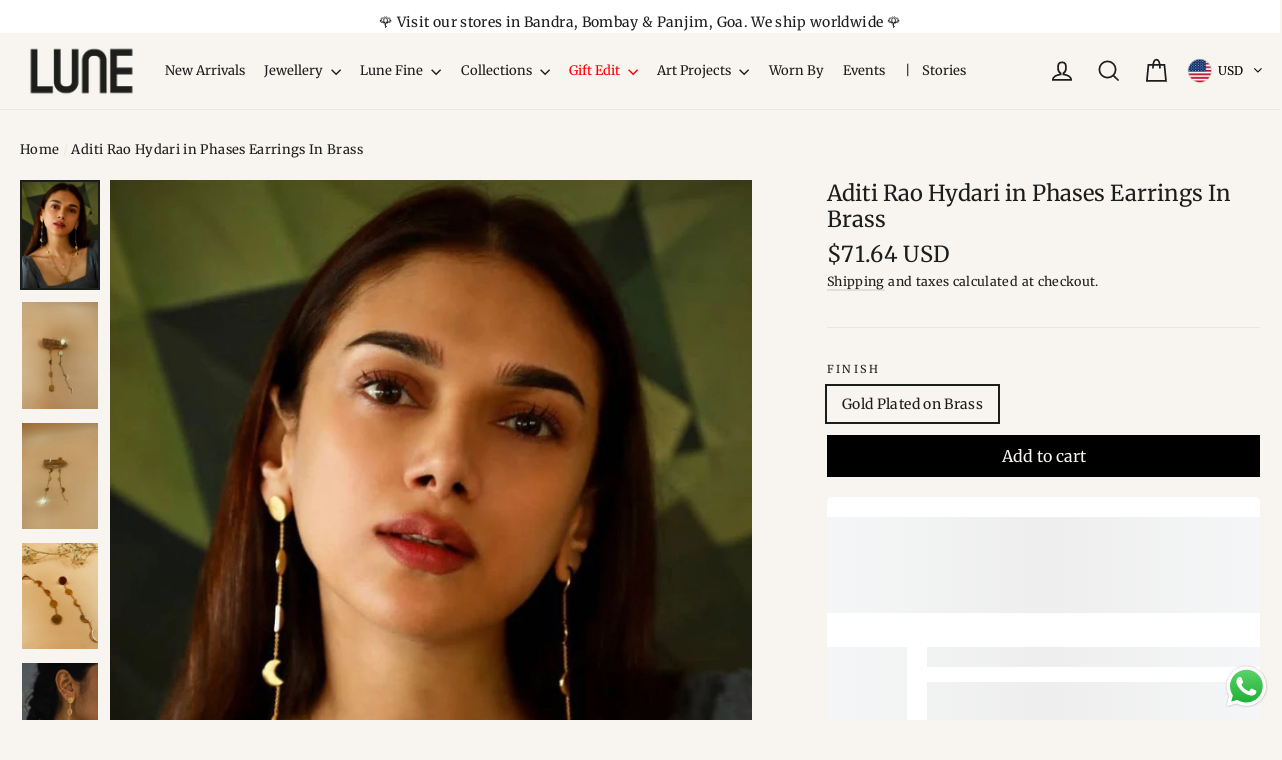

--- FILE ---
content_type: text/html; charset=utf-8
request_url: https://shoplune.com/products/aditi-rao-hydari-in-phases-earrings-in-brass
body_size: 52762
content:
<!doctype html>
<html class="no-js" lang="ShopLocaleDrop">
<head>
  <meta charset="utf-8">
  <meta http-equiv="X-UA-Compatible" content="IE=edge,chrome=1">
  <meta name="viewport" content="width=device-width,initial-scale=1">
  <meta name="theme-color" content="#000000">
  <link rel="canonical" href="https://shoplune.com/products/aditi-rao-hydari-in-phases-earrings-in-brass">
  <meta name="format-detection" content="telephone=no">
<!-- Google tag (gtag.js) -->
<script async src="https://www.googletagmanager.com/gtag/js?id=G-PGDCKGZKZ4"></script>
<script>
  window.dataLayer = window.dataLayer || [];
  function gtag(){dataLayer.push(arguments);}
  gtag('js', new Date());

  gtag('config', 'G-PGDCKGZKZ4');
</script><link rel="shortcut icon" href="//shoplune.com/cdn/shop/files/Lune_SOCIAL_LOGO-12_32x32.png?v=1764272817" type="image/png" />
  <title>Aditi Rao Hydari in Phases Earrings In Brass
&ndash; Shop Lune Global Private Limited
</title><meta name="description" content="Phases Earrings in Brass as seen on Aditi Rao Hydari. Aditi also wears our starburst brass necklace, mini star necklace and brass horn necklace. How to be a moonchild: 1. Be soft, be wild2. Make your own moondust3. Soak yourself in moonlight4. Be like the ocean under the full moon5. Wear cosmical jewellery The Phases e"><meta property="og:site_name" content="Shop Lune Global Private Limited">
  <meta property="og:url" content="https://shoplune.com/products/aditi-rao-hydari-in-phases-earrings-in-brass">
  <meta property="og:title" content="Aditi Rao Hydari in Phases Earrings In Brass">
  <meta property="og:type" content="product">
  <meta property="og:description" content="Phases Earrings in Brass as seen on Aditi Rao Hydari. Aditi also wears our starburst brass necklace, mini star necklace and brass horn necklace. How to be a moonchild: 1. Be soft, be wild2. Make your own moondust3. Soak yourself in moonlight4. Be like the ocean under the full moon5. Wear cosmical jewellery The Phases e"><meta property="og:price:amount" content="6,500.00">
    <meta property="og:price:currency" content="INR"><meta property="og:image" content="http://shoplune.com/cdn/shop/products/29CF3E4E-F37E-4FAF-BBED-351A3C10B58F_1200x630.jpg?v=1763791036"><meta property="og:image" content="http://shoplune.com/cdn/shop/products/07A42008-E755-4C29-9A21-26EE0275CD57-7A1D21DD-3B35-470D-B513-90FB74C5925E_7b208191-de4e-4149-98d3-de879a773793_1200x630.jpg?v=1763791300"><meta property="og:image" content="http://shoplune.com/cdn/shop/products/D73FF316-57A6-416C-ADCD-A2FDFB053694-FDEA780C-1C98-4AF9-B20D-2909668A42F2_f0a24f11-bbd2-45d5-826a-0a8440cb83ab_1200x630.jpg?v=1763791269">
  <meta property="og:image:secure_url" content="https://shoplune.com/cdn/shop/products/29CF3E4E-F37E-4FAF-BBED-351A3C10B58F_1200x630.jpg?v=1763791036"><meta property="og:image:secure_url" content="https://shoplune.com/cdn/shop/products/07A42008-E755-4C29-9A21-26EE0275CD57-7A1D21DD-3B35-470D-B513-90FB74C5925E_7b208191-de4e-4149-98d3-de879a773793_1200x630.jpg?v=1763791300"><meta property="og:image:secure_url" content="https://shoplune.com/cdn/shop/products/D73FF316-57A6-416C-ADCD-A2FDFB053694-FDEA780C-1C98-4AF9-B20D-2909668A42F2_f0a24f11-bbd2-45d5-826a-0a8440cb83ab_1200x630.jpg?v=1763791269">
  <meta name="twitter:site" content="@">
  <meta name="twitter:card" content="summary_large_image">
  <meta name="twitter:title" content="Aditi Rao Hydari in Phases Earrings In Brass">
  <meta name="twitter:description" content="Phases Earrings in Brass as seen on Aditi Rao Hydari. Aditi also wears our starburst brass necklace, mini star necklace and brass horn necklace. How to be a moonchild: 1. Be soft, be wild2. Make your own moondust3. Soak yourself in moonlight4. Be like the ocean under the full moon5. Wear cosmical jewellery The Phases e">


  <style data-shopify>
  @font-face {
  font-family: Merriweather;
  font-weight: 400;
  font-style: normal;
  src: url("//shoplune.com/cdn/fonts/merriweather/merriweather_n4.349a72bc63b970a8b7f00dc33f5bda2ec52f79cc.woff2") format("woff2"),
       url("//shoplune.com/cdn/fonts/merriweather/merriweather_n4.5a396c75a89c25b516c9d3cb026490795288d821.woff") format("woff");
}

  @font-face {
  font-family: Merriweather;
  font-weight: 400;
  font-style: normal;
  src: url("//shoplune.com/cdn/fonts/merriweather/merriweather_n4.349a72bc63b970a8b7f00dc33f5bda2ec52f79cc.woff2") format("woff2"),
       url("//shoplune.com/cdn/fonts/merriweather/merriweather_n4.5a396c75a89c25b516c9d3cb026490795288d821.woff") format("woff");
}


  @font-face {
  font-family: Merriweather;
  font-weight: 700;
  font-style: normal;
  src: url("//shoplune.com/cdn/fonts/merriweather/merriweather_n7.19270b7a7a551caaabc4ca9d96160fde1ff78390.woff2") format("woff2"),
       url("//shoplune.com/cdn/fonts/merriweather/merriweather_n7.cd38b457ece1a89976a4da2d642ece091dc8235f.woff") format("woff");
}

  @font-face {
  font-family: Merriweather;
  font-weight: 400;
  font-style: italic;
  src: url("//shoplune.com/cdn/fonts/merriweather/merriweather_i4.f5b9cf70acd5cd4d838a0ca60bf8178b62cb1301.woff2") format("woff2"),
       url("//shoplune.com/cdn/fonts/merriweather/merriweather_i4.946cfa27ccfc2ba1850f3e8d4115a49e1be34578.woff") format("woff");
}

  @font-face {
  font-family: Merriweather;
  font-weight: 700;
  font-style: italic;
  src: url("//shoplune.com/cdn/fonts/merriweather/merriweather_i7.f0c0f7ed3a3954dab58b704b14a01616fb5b0c9b.woff2") format("woff2"),
       url("//shoplune.com/cdn/fonts/merriweather/merriweather_i7.0563ab59ca3ecf64e1fcde02f520f39dcec40efd.woff") format("woff");
}

</style>

  <link href="//shoplune.com/cdn/shop/t/10/assets/theme.scss.css?v=26630740285320292451766527500" rel="stylesheet" type="text/css" media="all" />

  <script>
    document.documentElement.className = document.documentElement.className.replace('no-js', 'js');

    window.theme = window.theme || {};
    theme.strings = {
      addToCart: "Add to cart",
      soldOut: "Sold Out",
      unavailable: "Unavailable",
      stockLabel: "[count] in stock",
      willNotShipUntil: "Will not ship until [date]",
      willBeInStockAfter: "Will be in stock after [date]",
      waitingForStock: "Inventory on the way",
      cartSavings: "You're saving [savings]",
      cartEmpty: "Your cart is currently empty.",
      cartTermsConfirmation: ""
    };
    theme.settings = {
      dynamicVariantsEnable: true,
      dynamicVariantType: "button",
      cartType: "drawer",
      moneyFormat: "\u003cspan class=money\u003e₹ {{amount}}\u003c\/span\u003e",
      predictiveSearch: true,
      predictiveSearchType: "product,article,page",
      inventoryThreshold: 10,
      quickView: false,
      themeName: 'Motion',
      themeVersion: "4.7.1"
    };
  </script>

  <script>window.performance && window.performance.mark && window.performance.mark('shopify.content_for_header.start');</script><meta name="facebook-domain-verification" content="jjtc990f3wjt0ddrr8pkqiekbybk6c">
<meta name="google-site-verification" content="MWwmYh2-6qeXb9ejW3XkvUvfOPwPr4ilUY5NU3pAXrM">
<meta id="shopify-digital-wallet" name="shopify-digital-wallet" content="/26937458732/digital_wallets/dialog">
<link rel="alternate" type="application/json+oembed" href="https://shoplune.com/products/aditi-rao-hydari-in-phases-earrings-in-brass.oembed">
<script async="async" src="/checkouts/internal/preloads.js?locale=en-IN"></script>
<script id="shopify-features" type="application/json">{"accessToken":"10f52f39f1f0e41052fd7655ccca3f59","betas":["rich-media-storefront-analytics"],"domain":"shoplune.com","predictiveSearch":true,"shopId":26937458732,"locale":"en"}</script>
<script>var Shopify = Shopify || {};
Shopify.shop = "shop-june-jewellery.myshopify.com";
Shopify.locale = "en";
Shopify.currency = {"active":"INR","rate":"1.0"};
Shopify.country = "IN";
Shopify.theme = {"name":"RM - Offer - 26th Nov 2022","id":126472814636,"schema_name":"Motion","schema_version":"4.7.1","theme_store_id":847,"role":"main"};
Shopify.theme.handle = "null";
Shopify.theme.style = {"id":null,"handle":null};
Shopify.cdnHost = "shoplune.com/cdn";
Shopify.routes = Shopify.routes || {};
Shopify.routes.root = "/";</script>
<script type="module">!function(o){(o.Shopify=o.Shopify||{}).modules=!0}(window);</script>
<script>!function(o){function n(){var o=[];function n(){o.push(Array.prototype.slice.apply(arguments))}return n.q=o,n}var t=o.Shopify=o.Shopify||{};t.loadFeatures=n(),t.autoloadFeatures=n()}(window);</script>
<script id="shop-js-analytics" type="application/json">{"pageType":"product"}</script>
<script defer="defer" async type="module" src="//shoplune.com/cdn/shopifycloud/shop-js/modules/v2/client.init-shop-cart-sync_BT-GjEfc.en.esm.js"></script>
<script defer="defer" async type="module" src="//shoplune.com/cdn/shopifycloud/shop-js/modules/v2/chunk.common_D58fp_Oc.esm.js"></script>
<script defer="defer" async type="module" src="//shoplune.com/cdn/shopifycloud/shop-js/modules/v2/chunk.modal_xMitdFEc.esm.js"></script>
<script type="module">
  await import("//shoplune.com/cdn/shopifycloud/shop-js/modules/v2/client.init-shop-cart-sync_BT-GjEfc.en.esm.js");
await import("//shoplune.com/cdn/shopifycloud/shop-js/modules/v2/chunk.common_D58fp_Oc.esm.js");
await import("//shoplune.com/cdn/shopifycloud/shop-js/modules/v2/chunk.modal_xMitdFEc.esm.js");

  window.Shopify.SignInWithShop?.initShopCartSync?.({"fedCMEnabled":true,"windoidEnabled":true});

</script>
<script>(function() {
  var isLoaded = false;
  function asyncLoad() {
    if (isLoaded) return;
    isLoaded = true;
    var urls = ["https:\/\/formbuilder.hulkapps.com\/skeletopapp.js?shop=shop-june-jewellery.myshopify.com","https:\/\/sdks.automizely.com\/conversions\/v1\/conversions.js?app_connection_id=fe2c858b02e647e0bc619b2135976cf8\u0026mapped_org_id=437a5eabf96ff69a0474ac5349a45c10_v1\u0026shop=shop-june-jewellery.myshopify.com","https:\/\/cdn.hextom.com\/js\/quickannouncementbar.js?shop=shop-june-jewellery.myshopify.com"];
    for (var i = 0; i < urls.length; i++) {
      var s = document.createElement('script');
      s.type = 'text/javascript';
      s.async = true;
      s.src = urls[i];
      var x = document.getElementsByTagName('script')[0];
      x.parentNode.insertBefore(s, x);
    }
  };
  if(window.attachEvent) {
    window.attachEvent('onload', asyncLoad);
  } else {
    window.addEventListener('load', asyncLoad, false);
  }
})();</script>
<script id="__st">var __st={"a":26937458732,"offset":19800,"reqid":"13bd0c2b-b987-42c4-b04b-e679d2e3e28b-1769094352","pageurl":"shoplune.com\/products\/aditi-rao-hydari-in-phases-earrings-in-brass","u":"03dd6ba6d99f","p":"product","rtyp":"product","rid":6607010136108};</script>
<script>window.ShopifyPaypalV4VisibilityTracking = true;</script>
<script id="captcha-bootstrap">!function(){'use strict';const t='contact',e='account',n='new_comment',o=[[t,t],['blogs',n],['comments',n],[t,'customer']],c=[[e,'customer_login'],[e,'guest_login'],[e,'recover_customer_password'],[e,'create_customer']],r=t=>t.map((([t,e])=>`form[action*='/${t}']:not([data-nocaptcha='true']) input[name='form_type'][value='${e}']`)).join(','),a=t=>()=>t?[...document.querySelectorAll(t)].map((t=>t.form)):[];function s(){const t=[...o],e=r(t);return a(e)}const i='password',u='form_key',d=['recaptcha-v3-token','g-recaptcha-response','h-captcha-response',i],f=()=>{try{return window.sessionStorage}catch{return}},m='__shopify_v',_=t=>t.elements[u];function p(t,e,n=!1){try{const o=window.sessionStorage,c=JSON.parse(o.getItem(e)),{data:r}=function(t){const{data:e,action:n}=t;return t[m]||n?{data:e,action:n}:{data:t,action:n}}(c);for(const[e,n]of Object.entries(r))t.elements[e]&&(t.elements[e].value=n);n&&o.removeItem(e)}catch(o){console.error('form repopulation failed',{error:o})}}const l='form_type',E='cptcha';function T(t){t.dataset[E]=!0}const w=window,h=w.document,L='Shopify',v='ce_forms',y='captcha';let A=!1;((t,e)=>{const n=(g='f06e6c50-85a8-45c8-87d0-21a2b65856fe',I='https://cdn.shopify.com/shopifycloud/storefront-forms-hcaptcha/ce_storefront_forms_captcha_hcaptcha.v1.5.2.iife.js',D={infoText:'Protected by hCaptcha',privacyText:'Privacy',termsText:'Terms'},(t,e,n)=>{const o=w[L][v],c=o.bindForm;if(c)return c(t,g,e,D).then(n);var r;o.q.push([[t,g,e,D],n]),r=I,A||(h.body.append(Object.assign(h.createElement('script'),{id:'captcha-provider',async:!0,src:r})),A=!0)});var g,I,D;w[L]=w[L]||{},w[L][v]=w[L][v]||{},w[L][v].q=[],w[L][y]=w[L][y]||{},w[L][y].protect=function(t,e){n(t,void 0,e),T(t)},Object.freeze(w[L][y]),function(t,e,n,w,h,L){const[v,y,A,g]=function(t,e,n){const i=e?o:[],u=t?c:[],d=[...i,...u],f=r(d),m=r(i),_=r(d.filter((([t,e])=>n.includes(e))));return[a(f),a(m),a(_),s()]}(w,h,L),I=t=>{const e=t.target;return e instanceof HTMLFormElement?e:e&&e.form},D=t=>v().includes(t);t.addEventListener('submit',(t=>{const e=I(t);if(!e)return;const n=D(e)&&!e.dataset.hcaptchaBound&&!e.dataset.recaptchaBound,o=_(e),c=g().includes(e)&&(!o||!o.value);(n||c)&&t.preventDefault(),c&&!n&&(function(t){try{if(!f())return;!function(t){const e=f();if(!e)return;const n=_(t);if(!n)return;const o=n.value;o&&e.removeItem(o)}(t);const e=Array.from(Array(32),(()=>Math.random().toString(36)[2])).join('');!function(t,e){_(t)||t.append(Object.assign(document.createElement('input'),{type:'hidden',name:u})),t.elements[u].value=e}(t,e),function(t,e){const n=f();if(!n)return;const o=[...t.querySelectorAll(`input[type='${i}']`)].map((({name:t})=>t)),c=[...d,...o],r={};for(const[a,s]of new FormData(t).entries())c.includes(a)||(r[a]=s);n.setItem(e,JSON.stringify({[m]:1,action:t.action,data:r}))}(t,e)}catch(e){console.error('failed to persist form',e)}}(e),e.submit())}));const S=(t,e)=>{t&&!t.dataset[E]&&(n(t,e.some((e=>e===t))),T(t))};for(const o of['focusin','change'])t.addEventListener(o,(t=>{const e=I(t);D(e)&&S(e,y())}));const B=e.get('form_key'),M=e.get(l),P=B&&M;t.addEventListener('DOMContentLoaded',(()=>{const t=y();if(P)for(const e of t)e.elements[l].value===M&&p(e,B);[...new Set([...A(),...v().filter((t=>'true'===t.dataset.shopifyCaptcha))])].forEach((e=>S(e,t)))}))}(h,new URLSearchParams(w.location.search),n,t,e,['guest_login'])})(!0,!0)}();</script>
<script integrity="sha256-4kQ18oKyAcykRKYeNunJcIwy7WH5gtpwJnB7kiuLZ1E=" data-source-attribution="shopify.loadfeatures" defer="defer" src="//shoplune.com/cdn/shopifycloud/storefront/assets/storefront/load_feature-a0a9edcb.js" crossorigin="anonymous"></script>
<script data-source-attribution="shopify.dynamic_checkout.dynamic.init">var Shopify=Shopify||{};Shopify.PaymentButton=Shopify.PaymentButton||{isStorefrontPortableWallets:!0,init:function(){window.Shopify.PaymentButton.init=function(){};var t=document.createElement("script");t.src="https://shoplune.com/cdn/shopifycloud/portable-wallets/latest/portable-wallets.en.js",t.type="module",document.head.appendChild(t)}};
</script>
<script data-source-attribution="shopify.dynamic_checkout.buyer_consent">
  function portableWalletsHideBuyerConsent(e){var t=document.getElementById("shopify-buyer-consent"),n=document.getElementById("shopify-subscription-policy-button");t&&n&&(t.classList.add("hidden"),t.setAttribute("aria-hidden","true"),n.removeEventListener("click",e))}function portableWalletsShowBuyerConsent(e){var t=document.getElementById("shopify-buyer-consent"),n=document.getElementById("shopify-subscription-policy-button");t&&n&&(t.classList.remove("hidden"),t.removeAttribute("aria-hidden"),n.addEventListener("click",e))}window.Shopify?.PaymentButton&&(window.Shopify.PaymentButton.hideBuyerConsent=portableWalletsHideBuyerConsent,window.Shopify.PaymentButton.showBuyerConsent=portableWalletsShowBuyerConsent);
</script>
<script data-source-attribution="shopify.dynamic_checkout.cart.bootstrap">document.addEventListener("DOMContentLoaded",(function(){function t(){return document.querySelector("shopify-accelerated-checkout-cart, shopify-accelerated-checkout")}if(t())Shopify.PaymentButton.init();else{new MutationObserver((function(e,n){t()&&(Shopify.PaymentButton.init(),n.disconnect())})).observe(document.body,{childList:!0,subtree:!0})}}));
</script>

<script>window.performance && window.performance.mark && window.performance.mark('shopify.content_for_header.end');</script>

  <script src="//shoplune.com/cdn/shop/t/10/assets/vendor-scripts-v9.js" defer="defer"></script><script src="//shoplune.com/cdn/shop/t/10/assets/theme.js?v=109937792581776172281669470454" defer="defer"></script>

<script>
window.mlvedaShopCurrency = "INR";
window.shopCurrency = "INR";
window.supported_currencies = "INR USD GBP EUR CAD AUD SGD";
</script>

   <script defer src="https://jssdk.payu.in/widget/affordability-widget.min.js"></script>

<script type="text/javascript">
    (function(c,l,a,r,i,t,y){
        c[a]=c[a]||function(){(c[a].q=c[a].q||[]).push(arguments)};
        t=l.createElement(r);t.async=1;t.src="https://www.clarity.ms/tag/"+i;
        y=l.getElementsByTagName(r)[0];y.parentNode.insertBefore(t,y);
    })(window, document, "clarity", "script", "mxxoiowlxv");
</script>

<!-- BEGIN app block: shopify://apps/instafeed/blocks/head-block/c447db20-095d-4a10-9725-b5977662c9d5 --><link rel="preconnect" href="https://cdn.nfcube.com/">
<link rel="preconnect" href="https://scontent.cdninstagram.com/">


  <script>
    document.addEventListener('DOMContentLoaded', function () {
      let instafeedScript = document.createElement('script');

      
        instafeedScript.src = 'https://cdn.nfcube.com/instafeed-7ad30b3a8431cd19308b3032c6ef56fa.js';
      

      document.body.appendChild(instafeedScript);
    });
  </script>





<!-- END app block --><!-- BEGIN app block: shopify://apps/oxify-cart-drawer/blocks/app-embed-block/f78c31ed-cc48-4230-9705-545f6296629e --><div id="ia-upsell-cart-parent-div">
  <!-- BEGIN app snippet: vite-tag -->


  <script src="https://cdn.shopify.com/extensions/019bd0f1-d942-7b44-9b86-86b113c6ab8d/cart-drawer-upsell-free-gift-463/assets/incredible-cart3.js" type="module" crossorigin="anonymous"></script>
  <link rel="modulepreload" href="https://cdn.shopify.com/extensions/019bd0f1-d942-7b44-9b86-86b113c6ab8d/cart-drawer-upsell-free-gift-463/assets/incredible-cart-localized-text.js" crossorigin="anonymous">
  <link rel="modulepreload" href="https://cdn.shopify.com/extensions/019bd0f1-d942-7b44-9b86-86b113c6ab8d/cart-drawer-upsell-free-gift-463/assets/incredible-cart4.js" crossorigin="anonymous">
  <link href="//cdn.shopify.com/extensions/019bd0f1-d942-7b44-9b86-86b113c6ab8d/cart-drawer-upsell-free-gift-463/assets/incredible-cart2.css" rel="stylesheet" type="text/css" media="all" />

<!-- END app snippet --><!-- BEGIN app snippet: vite-tag -->


  <link href="//cdn.shopify.com/extensions/019bd0f1-d942-7b44-9b86-86b113c6ab8d/cart-drawer-upsell-free-gift-463/assets/incredible-cart4.js" rel="stylesheet" type="text/css" media="all" />

<!-- END app snippet -->
</div>

<script>
  window.incredibleCartMarketId = 27226538028

  const incredibleInitialCart = {"note":null,"attributes":{},"original_total_price":0,"total_price":0,"total_discount":0,"total_weight":0.0,"item_count":0,"items":[],"requires_shipping":false,"currency":"INR","items_subtotal_price":0,"cart_level_discount_applications":[],"checkout_charge_amount":0}
  const incredibleCartSettings = {"incredibleCartDetails":{"cartDesign":{"settings":{"cartTitle":"CART • {{cart_quantity}}","cartTitleTranslations":[],"checkoutButton":"CHECKOUT • {{cart_total}}","checkoutButtonTranslations":[],"subTotalText":"Subtotal","subTotalTextTranslations":[],"cartEmptyText":"Cart is empty","cartEmptyTextTranslations":[],"showSavingForProductPrices":false,"productSavingText":"(You Save {{savings}})","productSavingTextTranslations":[],"showProductUnitPrice":false,"productUnitPriceText":"{{unit_price}} / {{reference_value}} {{reference_unit}}","showAppliedDiscountCode":true,"appliedDiscountCodeTitle":"Discount","appliedDiscountCodeTitleTranslations":[]},"styles":{"backgroundColor":"F7F5EF","title":{"fontSize":"20","textColor":"000000","fontWeight":"700","backgroundColor":"F7F5EF","textAlign":null,"type":null,"imageUrl":null,"imageSize":null},"closeIcon":{"color":"181616","size":"18","unachievedColor":null,"position":null},"subTotalText":{"fontSize":"21","textColor":"000000","fontWeight":"bold","backgroundColor":null,"textAlign":null,"type":null,"imageUrl":null,"imageSize":null},"cartItem":{"saving":{"fontSize":"14","textColor":"2ea818","fontWeight":"bold","backgroundColor":null,"textAlign":null,"type":null,"imageUrl":null,"imageSize":null}},"common":{"buttonBackgroundColor":"000000","buttonTextColor":"ffffff","buttonFontSize":"19","buttonFontWeight":"bold","buttonBorderRadius":"5"},"continueShopping":{"fontSize":"14","textColor":"000000","fontWeight":"bold","backgroundColor":null,"textAlign":null,"type":null,"imageUrl":null,"imageSize":null},"totalSavings":{"fontSize":"12","textColor":"4ba14b","fontWeight":"bold","backgroundColor":null,"textAlign":null,"type":null,"imageUrl":null,"imageSize":null},"checkout":{"backgroundColor":"F7F5EF"},"appliedDiscountCodeTitle":{"fontSize":"15","textColor":"000000","fontWeight":"500","backgroundColor":"0000001a","textAlign":null,"type":null,"imageUrl":null,"imageSize":null},"cartEmptyText":{"fontSize":"15","textColor":"000000","fontWeight":"500","backgroundColor":null,"textAlign":null,"type":null,"imageUrl":null,"imageSize":null}}},"cartItemsModule":{"selectedTemplate":"STYLE_1_DEFAULT","styles":{"backgroundColor":"fff0dd","border":{"radius":"5","color":"0000","width":"0","style":null},"image":{"width":"120","height":"120","objectFit":"contain","border":{"radius":"5","color":"0000","width":"1","style":null}},"title":{"fontSize":"16","textColor":"000000","fontWeight":"700","backgroundColor":null,"textAlign":null,"type":null,"imageUrl":null,"imageSize":null},"subTitle":{"fontSize":"13","textColor":"6c6c6c","fontWeight":"400","backgroundColor":null,"textAlign":null,"type":null,"imageUrl":null,"imageSize":null},"originalPrice":{"fontSize":"13","textColor":"999999","fontWeight":"400","backgroundColor":null,"textAlign":null,"type":null,"imageUrl":null,"imageSize":null},"finalPrice":{"fontSize":"17","textColor":"000000","fontWeight":"700","backgroundColor":null,"textAlign":null,"type":null,"imageUrl":null,"imageSize":null},"unitPrice":{"fontSize":"12","textColor":"666666","fontWeight":"400","backgroundColor":null,"textAlign":null,"type":null,"imageUrl":null,"imageSize":null},"discountCode":{"fontSize":"12","textColor":"61677c","fontWeight":"700","backgroundColor":"0000","border":{"radius":"0","color":null,"width":null,"style":null}},"quantitySelector":{"fontSize":"16","textColor":"000000","fontWeight":"700","backgroundColor":null,"border":{"radius":"5","color":"61677c66","width":"1","style":null}},"deleteIcon":{"color":"61676c","size":"16","unachievedColor":null,"position":null}}},"announcement":{"active":false,"type":"DEFAULT","settings":{"announcementText":"<p><span style=\"color: rgb(255, 255, 255);\">Use code “Gratitude15” for a 15% off on all orders online and in-stores. Code expires on June 30th, 11:59pm.</span></p>","announcementTextTranslations":[],"announcementThickness":"normal","position":"top","timerMinutes":"120","onTimerEnds":"HIDE_ANNOUNCEMENT_BAR","multipleAnnouncementTexts":[{"text":"<p><span style=\"color: rgb(0, 0, 0);\">Enjoy a 20% discount 🔥 on all our products!</span></p>","translations":[]},{"text":"<p><span style=\"color: rgb(0, 0, 0);\">🤩 Offer only for today</span></p>","translations":[]}],"autoRotateMultipleAnnouncementText":true,"rotatingAnimationDuration":"2","showNavigationArrows":true,"marqueeDirection":"LEFT","marqueeSpeed":"5","marqueeTextGap":"30"},"styles":{"fontSize":"16","textColor":"ffffff","backgroundColor":"000000","border":{"color":"e1dbf6","width":"0","style":"solid","radius":{"topLeft":"0","topRight":"0","bottomLeft":"0","bottomRight":"0"},"widthNew":{"top":"0","right":"0","bottom":"0","left":"0"}},"spacing":{"padding":{"top":"18","right":"20","bottom":"18","left":"20"},"margin":{"top":"0","right":"0","bottom":"0","left":"0"}},"navigationArrows":{"backgroundColor":"0000","iconColor":"ffffff"}}},"rewards":{"active":false,"isRewardVersion2":true,"selectedTemplate":"WITH_ICONS","discountIdForOrderDiscount":"gid://shopify/DiscountAutomaticNode/1232919756844","discountIdForFreeGiftDiscount":"gid://shopify/DiscountAutomaticNode/1232919789612","discountIdForShippingDiscount":"gid://shopify/DiscountAutomaticNode/1232919822380","unifiedDiscountId":null,"settings":{"rewardBasis":"CART_TOTAL","showRewardBarWhenCartIsEmpty":false,"showConfettiWhenRewardAchieved":false,"textAfterCompletingFullRewardsBar":"<p>Congrats You have unlocked Free Gift 🎁</p>","textAfterCompletingFullRewardsBarTranslations":[],"minAmountSpecificCurrencyGoals":[]},"advancedSettings":{"showFreeGiftInsteadOfPrice":true,"freeGiftComponentText":"Free Gift","freeGiftComponentTextTranslations":[],"freeGiftComponentStyles":{"fontSize":"12","textColor":"000000","fontWeight":"bold","backgroundColor":"ffe4c4","textAlign":null,"type":null,"imageUrl":null,"imageSize":null}},"rewardsSettings":[{"id":"de33c92e-60e0-47a2-81db-351af160a87f","rewardType":"SHIPPING","rewardDescription":"Free Shipping","rewardDescriptionTranslations":[],"rewardDescriptionAfterAcieving":"Free Shipping","rewardDescriptionAfterAcievingTranslations":[],"minItemCount":"3","minAmount":"200.00","textBeforeAchieving":"You’re {AMOUNT} products away from free Gift!","textAfterAchieving":"Congrats! You Have Unlocked Free Gift 🎁","textBeforeAchievingTranslations":[],"productsToAddAsReward":[{"id":"","title":"Not Selected","variantId":"","listOfAllVariantIds":[],"image":"","customTitle":"","customDescription":""}],"rewardIconType":"PREDEFINED_ICONS","selectedRewardIcon":"ShippingIcon3","uploadedImageUrl":"","amountOff":"0","percentageOff":"0","maxFreeGiftUserCanChoose":"1","discountType":"PERCENTAGE","advancedSettings":{"manualDiscountCode":"","discountApplicationStrategy":"AUTOMATIC"}}],"styles":{"rewardsBackgroundColor":"0000","barBackgroundColor":"9c9c9c","barForgroundColor":"000000","title":{"fontSize":"16","textColor":"000000","fontWeight":"bold"},"icon":{"color":"ffffff","size":"20","unachievedColor":"E5E7EB","position":null},"rewardDescription":{"fontSize":"11","textColor":"000000","fontWeight":"bold"}},"rewardsToBeAchievedComponent":{"active":false,"settings":{"headerTitle":null,"headerTitleTranslations":[],"title":"{{product_title}}","titleTranslations":[],"description":"Add {{amount}} more to get Free Gift with this order","descriptionTranslations":[],"freeText":null,"freeTextTranslations":[],"addToCartButtonText":null,"addToCartButtonTextTranslations":[],"position":"BELOW_CART_ITEMS","showWhenCartIsEmpty":false},"styles":{"headerTitle":null,"rewardItem":{"backgroundColor":"ffffff","image":{"width":"70","height":"70","objectFit":"contain","border":{"radius":"5","color":"e6e6e6","width":"0","style":null}},"border":{"radius":"5","color":"e6e6e6","width":"1","style":null},"title":{"fontSize":"14","textColor":"000000","fontWeight":"700","backgroundColor":null,"textAlign":null,"type":null,"imageUrl":null,"imageSize":null},"description":{"fontSize":"12","textColor":"000000","fontWeight":"400","backgroundColor":null,"textAlign":null,"type":null,"imageUrl":null,"imageSize":null},"button":null}}},"marketSpecificRewardTiers":[]},"upsells":{"active":true,"selectedTemplate":"BLOCK_CAROUSEL","upsellSettings":{"useAIRecommendedUpsell":false,"recommendationAlgorithm":"related"},"listOfManualUpsellConfigrations":[{"id":"11cc8ba0-ae01-400d-999f-23c8f70dfaae","triggerOn":null,"triggerSelection":{"type":null,"listOfProducts":[],"collection":null},"upsellItemsSelection":{"type":null,"listOfProducts":[],"collection":null}}],"marketSpecificManualUpsellConfigurations":[],"settings":{"showUpsellOfferIfItemAlreadyInCart":false,"limitTheNumberOfUpsellOffers":false,"maxNumberOfUpsellOffers":"10","upsellTitle":"<p><strong style=\"color: rgb(255, 255, 255);\">You may also like</strong></p>","upsellTitleTranslations":[],"upsellAddToCartButtonText":"ADD","upsellAddToCartButtonTextTranslations":[],"upsellAddToCartButtonTextInBottomSheet":"ADD TO CART","upsellAddToCartButtonTextInBottomSheetTranslations":[],"upsellChooseOptionsButtonText":"Choose","upsellChooseOptionsButtonTextTranslations":[],"upsellSaveText":"Save {{amount}}","upsellSaveTextTranslations":[],"upsellPosition":"BELOW_CART_ITEMS","upsellDirection":"BLOCK","showUpsellInSideBarOnDesktop":false,"hideRewardProductsFromUpsell":false,"showCompareAtPrice":false},"advancedSettings":{"showStartingFromPrice":false,"startingFromPriceText":"From {{price}}","startingFromPriceTextTranslations":[]},"styles":{"title":{"fontSize":"19","textColor":"ffffff","fontWeight":"700","backgroundColor":"000000"},"image":null,"savings":{"fontSize":"12","textColor":"ffffff","fontWeight":"700","backgroundColor":"da4370"},"backgroundColor":"F7F5EF","upsellTextColor":"000000","upsellItem":{"image":{"width":"100","height":"100","objectFit":"contain","border":{"radius":"5","color":"0000","width":"1","style":null}},"border":{"radius":"5","color":"cbcbcb","width":"1","style":null},"title":{"fontSize":"14","textColor":"000000","fontWeight":"700","backgroundColor":null,"textAlign":null,"type":null,"imageUrl":null,"imageSize":null},"price":{"fontSize":"14","textColor":"000000","fontWeight":"700","backgroundColor":null,"textAlign":null,"type":null,"imageUrl":null,"imageSize":null},"originalPrice":{"fontSize":"13","textColor":"000000","fontWeight":"500","backgroundColor":null,"textAlign":null,"type":null,"imageUrl":null,"imageSize":null},"navigationArrows":{"backgroundColor":null,"iconColor":"000000"},"button":{"backgroundColor":"000000","textColor":"ffffff","fontSize":"16","fontWeight":"bold","border":{"radius":"5","color":"0000","width":"0","style":null}}}},"integrations":{"reviewIntegration":{"active":false,"integrationApp":"JUDGEME"}}},"addOns":{"active":false,"listOfAddOns":[],"styles":{"image":{"width":"80","height":"80","objectFit":"contain","border":{"radius":"5","color":"0000","width":"0","style":null}},"title":{"fontSize":"16","textColor":"000000","fontWeight":"600","backgroundColor":null,"textAlign":null,"type":null,"imageUrl":null,"imageSize":null},"subTitle":{"fontSize":"14","textColor":"4d4d4d","fontWeight":"400","backgroundColor":null,"textAlign":null,"type":null,"imageUrl":null,"imageSize":null},"finalPrice":{"fontSize":"16","textColor":"000000","fontWeight":"700","backgroundColor":null,"textAlign":null,"type":null,"imageUrl":null,"imageSize":null},"switchButton":{"offBackgroundColor":"e5e7eb","onBackgroundColor":"3b82f6"}}},"additionalNotes":{"active":false,"settings":{"notesTitle":"Add special instructions","notesTitleTranslations":[],"placeholder":"Special instructions for your order","placeholderTranslations":[],"notesPlacement":"TOP_OF_CHECKOUT_BLOCK"},"styles":{"title":{"fontSize":"13","textColor":"000000","fontWeight":"bold"}}},"discountCodes":{"active":true,"type":"BASIC","selectedTemplate":"DEFAULT","settings":{"placeholder":"LUNEVIP","placeholderTranslations":[],"buttonText":"APPLY","buttonTextTranslations":[],"couponAndOffersTitle":"Coupons and offers","couponAndOffersTitleTranslations":[],"couponAndOffersSubtitle":"Save more with coupon and offers (click here)","couponAndOffersSubtitleTranslations":[],"offerCountText":"{{offers_count}} Offers","offerCountTextTranslations":[],"availableCouponsTitle":"Available coupons","availableCouponsTitleTranslations":[],"couponNotApplicableText":"Coupon not applicable to items in cart","couponNotApplicableTextTranslations":[],"couponAndOfferComponentPositionSticky":false},"listOfOffersAndCoupons":[],"styles":{"couponAndOfferComponent":{"backgroundColor":"0000001a","icon":{"color":"17B31B","size":"22","unachievedColor":null,"position":null},"title":{"fontSize":"16","textColor":"1a181e","fontWeight":"700","backgroundColor":null,"textAlign":null,"type":null,"imageUrl":null,"imageSize":null},"subTitle":{"fontSize":"13","textColor":"4d4d4d","fontWeight":"400","backgroundColor":null,"textAlign":null,"type":null,"imageUrl":null,"imageSize":null},"offersCountText":{"fontSize":"14","textColor":"6f1d46","fontWeight":"700","backgroundColor":null,"textAlign":null,"type":null,"imageUrl":null,"imageSize":null}},"discountCodeApplyButton":{"backgroundColor":"000000","textColor":"ffffff","fontSize":"15","border":{"radius":"5","color":null,"width":null,"style":null},"fontWeight":"600"}}},"splitPayments":{"active":false,"listOfSplitPaymentsOptions":[{"splitPaymentTitle":"Or {{INSTALLMENTS}} installments of {{SPLIT_PAYMENT}} with","splitPaymentTitleTranslations":[],"splitPaymentProviderSvg":"AFTERPAY_BLACK","splitPaymentProviderImageUrl":"","splitPaymentQuantity":"4"}],"styles":{"title":{"fontSize":"14","textColor":null,"fontWeight":null,"backgroundColor":null,"textAlign":null,"type":null,"imageUrl":null,"imageSize":null},"backgroundColor":"97BC62FF","border":{"radius":"4","color":null,"width":null,"style":null},"padding":{"horizontal":"16","vertical":"8"}}},"trustBadge":{"active":false,"fileUrl":"","selectedPredefinedTrustBadgeIconUrl":"https://storage.googleapis.com/ia-cart-public-bucket/payment-icons.png","listOfSelectedTrustBadgeIconsUrls":[],"styles":{"trustBadgeIcon":{"width":"40","gap":"5"}}},"termsAndConditions":{"active":false,"settings":{"isTermsAndConditionsRequired":false,"termsAndConditionsText":"I agree to the terms and conditions","termsAndConditionsTextTranslations":[],"errorMessage":"Please agree to terms and conditions!","errorMessageTranslations":[]},"styles":{"termsAndConditionsText":{"fontSize":"14","textColor":null,"fontWeight":null,"backgroundColor":null,"textAlign":null,"type":null,"imageUrl":null,"imageSize":null},"checkBox":{"color":"000000"}}},"subscriptionUpgrades":{"active":false,"settings":{"buttonText":"Upgrade to {{selling_plan_group_name}}","buttonTextTranslations":[],"preventDowngrade":false},"styles":{"button":{"fontSize":"14","fontWeight":null,"textColor":"ffffff","backgroundColor":"000000","border":{"radius":"5","color":null,"width":null,"style":null}}}},"customHtmlAndCss":{"active":false,"htmlSettings":{},"cssSettings":null,"customCss":""},"stickyCartButton":{"active":false,"settings":{"buttonRadius":"65","selectedCartIcon":"CART_1_ICON","stickyCartButtonPosition":"BOTTOM_RIGHT","deviceSettings":"SHOW_ON_ALL_DEVICES"},"styles":{"backgroundColor":"000000","iconColor":"ffffff","quantiyBackgroundColor":"e42626","quantityTextColor":"000000"}},"settings":{"openCartOnAddToCart":true,"goToCartInsteadOfCheckout":false,"showContinueShoppingButton":true,"disableStickyCheckoutFooter":false,"continueShoppingButtonText":"Continue Shopping","cartSlideDirection":null,"continueShoppingButtonTextTranslations":[],"showTotalSavingBar":false,"totalSavingBarDisplayType":"ABOVE_SUBTOTAL","totalSavingText":"Your Savings","totalSavingTextTranslations":[],"radiusForCart":"0","paddingForCart":"0","widthOfCartOnDesktop":"499","advancedSettings":{"listOfCountBubbleCustomQuerySelectors":[],"listOfAddToCartButtonCustomQuerySelectors":[],"listOfOpenCartCustomQuerySelectors":[],"listOfHideThemeCartCustomQuerySelectors":[],"hidePropertiesStartingWithUnderscore":false,"useCommaInsteadOfDecimal":false,"imageOptimizationHeight":"176","useCompareAtPriceAndSavings":true}},"stickyAddToCartBar":{"active":false,"showStickyBarOnDesktop":true,"showStickyBarOnMobile":true,"advancedSettings":{"customQuerySelector":""},"styles":{"fontSize":null,"textColor":null,"fontWeight":null,"backgroundColor":"263644","textAlign":null,"type":null,"imageUrl":null,"imageSize":null},"image":{"showOnDesktop":true,"showOnMobile":true,"styles":{"width":"45","height":"45","objectFit":"contain","border":{"radius":"5","color":"0000","width":"1","style":null}}},"title":{"showOnDesktop":true,"showOnMobile":true,"text":"{{product_title}}","translations":[],"styles":{"fontSize":"16","fontWeight":"700","textColor":"fff","backgroundColor":null,"border":null}},"originalPrice":{"showOnDesktop":true,"showOnMobile":true,"text":"{{original_price}}","translations":[],"styles":{"fontSize":"12","fontWeight":"400","textColor":"999999","backgroundColor":null,"border":null}},"discountedPrice":{"showOnDesktop":true,"showOnMobile":true,"text":"{{price}}","translations":[],"styles":{"fontSize":"16","fontWeight":"700","textColor":"ffffff","backgroundColor":null,"border":null}},"variantSelector":{"showOnDesktop":true,"showOnMobile":true,"text":null,"translations":[],"styles":{"fontSize":"16","fontWeight":"400","textColor":"000000","backgroundColor":null,"border":{"radius":"5","color":"61677c66","width":"0","style":null}}},"quantitySelector":{"showOnDesktop":true,"showOnMobile":true,"text":null,"translations":[],"styles":{"fontSize":"16","fontWeight":"400","textColor":"000000","backgroundColor":null,"border":{"radius":"5","color":"61677c66","width":"0","style":null}}},"addToCartButton":{"onClick":"","settings":{"text":"Add to Cart","translations":[],"soldOutText":"Sold Out","soldOutTranslations":[]},"styles":{"fontSize":"16","fontWeight":"500","textColor":"ffffff","backgroundColor":"ad71c5","border":{"radius":"5","color":"000000","width":"0","style":null}}}},"integrations":{"kingProductOptionsAndVariant":{"active":false},"judgeMeReviews":{"active":false,"settings":{"showInCartItems":false,"showInUpsellItems":true}},"quoliReviews":{"active":false,"settings":{"showInCartItems":true,"showInUpsellItems":true}},"rivyoReviews":{"active":false,"settings":{"showInCartItems":true,"showInUpsellItems":true}},"paymentGateways":{"goKwikCODAndCheckout":{"active":false},"shipRocketPayments":{"active":false},"shopFloPayments":{"active":false},"razorpayMagicCheckout":null}},"emptyCart":{"settings":{"emptyCartTitleText":"Cart is empty","emptyCartTitleTextTranslations":[],"emptyCartDescription":"","emptyCartDescriptionTranslations":[],"enableShowEmptyCartButton":false,"emptyCartButtonText":"Add Products","emptyCartButtonTextTranslations":[],"emptyCartButtonLink":"/collections","showRecommendationsOnEmptyCart":false,"emptyCartButtonClickAction":null},"recommendations":{"active":false,"settings":{"recommendationsTitle":"You may also like","recommendationsTitleTranslations":[],"emptyCartAddToCartButtonText":"ADD","emptyCartAddToCartButtonTextTranslations":[],"emptyCartChooseOptionsButtonText":"CHOOSE","emptyCartChooseOptionsButtonTextTranslations":[],"emptyCartBottomSheetButtonText":"ADD TO CART","emptyCartBottomSheetButtonTextTranslations":[],"recommendationDirection":"BLOCK","recommendationPosition":"ABOVE_CART_ITEMS","maximumNumberOfRecommendations":4,"listOfSelectedRecommendedProducts":[]},"styles":{"backgroundColor":"e6e6e6","recommendationTextColor":"000000","title":{"fontSize":"18","textColor":"ffffff","fontWeight":"700","backgroundColor":"97BC62FF","textAlign":null,"type":null,"imageUrl":null,"imageSize":null},"savings":{"fontSize":"12","textColor":"ffffff","fontWeight":"700","backgroundColor":"da4370","textAlign":null,"type":null,"imageUrl":null,"imageSize":null},"recommendationItem":{"image":{"width":"100","height":"100","objectFit":"contain","border":{"radius":"5","color":"0000","width":"1","style":null}},"border":{"radius":"5","color":"0000","width":"1","style":null},"title":{"fontSize":"14","textColor":"000000","fontWeight":"700","backgroundColor":null,"textAlign":null,"type":null,"imageUrl":null,"imageSize":null},"price":{"fontSize":"14","textColor":"000000","fontWeight":"700","backgroundColor":null,"textAlign":null,"type":null,"imageUrl":null,"imageSize":null},"originalPrice":{"fontSize":"13","textColor":"000000","fontWeight":"500","backgroundColor":null,"textAlign":null,"type":null,"imageUrl":null,"imageSize":null},"navigationArrows":{"backgroundColor":null,"iconColor":"000000"},"button":{"backgroundColor":"000000","textColor":"ffffff","fontSize":"18","fontWeight":"bold","border":{"radius":"5","color":"0000","width":"0","style":null}}}}},"styles":{"emptyCartTitleText":{"fontSize":"15","textColor":"000000","fontWeight":"500","backgroundColor":null,"textAlign":null,"type":null,"imageUrl":null,"imageSize":null},"emptyCartDescription":{"fontSize":"14","textColor":"000000","fontWeight":"500","backgroundColor":null,"textAlign":null,"type":null,"imageUrl":null,"imageSize":null},"emptyCartButton":{"backgroundColor":"000000","textColor":"ffffff","fontSize":"18","fontWeight":"bold","border":{"radius":"5","color":"0000","width":"0","style":null}}}},"shop":"shop-june-jewellery.myshopify.com"},"incredibleCartAppCartConfig":{"storeFrontAccessToken":"ad66aff085653b4fecb0e5565b2d68ea"}}
  window.incredibleCartSettings = incredibleCartSettings
  const incredibleCartCurrencyFormat = "\u003cspan class=money\u003e₹ {{amount}}\u003c\/span\u003e"

  // Locale and country info for market-specific pricing
  const shopLocaleCartDrawerUpsell = {"shop_locale":{"locale":"en","enabled":true,"primary":true,"published":true}}
  // Add country code from localization for correct market pricing
  shopLocaleCartDrawerUpsell.country_iso_code = "IN"

  window.incredibleInitialCart = {"note":null,"attributes":{},"original_total_price":0,"total_price":0,"total_discount":0,"total_weight":0.0,"item_count":0,"items":[],"requires_shipping":false,"currency":"INR","items_subtotal_price":0,"cart_level_discount_applications":[],"checkout_charge_amount":0}
  window.incredibleCartCurrencyFormat = incredibleCartCurrencyFormat
  window.shopLocaleForCartDrawerUpsell = shopLocaleCartDrawerUpsell

  // Customer data - only 4 properties
  
    window.oxifyCustomerData = null;
  

  const productOxifyCartMinQty = 0
  window.productOxifyCartMinQty = productOxifyCartMinQty

  const productOxifyCartStepQty = 1
  window.productOxifyCartStepQty = productOxifyCartStepQty
</script>


<!-- END app block --><script src="https://cdn.shopify.com/extensions/019b6dda-9f81-7c8b-b5f5-7756ae4a26fb/dondy-whatsapp-chat-widget-85/assets/ChatBubble.js" type="text/javascript" defer="defer"></script>
<link href="https://cdn.shopify.com/extensions/019b6dda-9f81-7c8b-b5f5-7756ae4a26fb/dondy-whatsapp-chat-widget-85/assets/ChatBubble.css" rel="stylesheet" type="text/css" media="all">
<link href="https://cdn.shopify.com/extensions/019bd0f1-d942-7b44-9b86-86b113c6ab8d/cart-drawer-upsell-free-gift-463/assets/incredible-cart2.css" rel="stylesheet" type="text/css" media="all">
<link href="https://monorail-edge.shopifysvc.com" rel="dns-prefetch">
<script>(function(){if ("sendBeacon" in navigator && "performance" in window) {try {var session_token_from_headers = performance.getEntriesByType('navigation')[0].serverTiming.find(x => x.name == '_s').description;} catch {var session_token_from_headers = undefined;}var session_cookie_matches = document.cookie.match(/_shopify_s=([^;]*)/);var session_token_from_cookie = session_cookie_matches && session_cookie_matches.length === 2 ? session_cookie_matches[1] : "";var session_token = session_token_from_headers || session_token_from_cookie || "";function handle_abandonment_event(e) {var entries = performance.getEntries().filter(function(entry) {return /monorail-edge.shopifysvc.com/.test(entry.name);});if (!window.abandonment_tracked && entries.length === 0) {window.abandonment_tracked = true;var currentMs = Date.now();var navigation_start = performance.timing.navigationStart;var payload = {shop_id: 26937458732,url: window.location.href,navigation_start,duration: currentMs - navigation_start,session_token,page_type: "product"};window.navigator.sendBeacon("https://monorail-edge.shopifysvc.com/v1/produce", JSON.stringify({schema_id: "online_store_buyer_site_abandonment/1.1",payload: payload,metadata: {event_created_at_ms: currentMs,event_sent_at_ms: currentMs}}));}}window.addEventListener('pagehide', handle_abandonment_event);}}());</script>
<script id="web-pixels-manager-setup">(function e(e,d,r,n,o){if(void 0===o&&(o={}),!Boolean(null===(a=null===(i=window.Shopify)||void 0===i?void 0:i.analytics)||void 0===a?void 0:a.replayQueue)){var i,a;window.Shopify=window.Shopify||{};var t=window.Shopify;t.analytics=t.analytics||{};var s=t.analytics;s.replayQueue=[],s.publish=function(e,d,r){return s.replayQueue.push([e,d,r]),!0};try{self.performance.mark("wpm:start")}catch(e){}var l=function(){var e={modern:/Edge?\/(1{2}[4-9]|1[2-9]\d|[2-9]\d{2}|\d{4,})\.\d+(\.\d+|)|Firefox\/(1{2}[4-9]|1[2-9]\d|[2-9]\d{2}|\d{4,})\.\d+(\.\d+|)|Chrom(ium|e)\/(9{2}|\d{3,})\.\d+(\.\d+|)|(Maci|X1{2}).+ Version\/(15\.\d+|(1[6-9]|[2-9]\d|\d{3,})\.\d+)([,.]\d+|)( \(\w+\)|)( Mobile\/\w+|) Safari\/|Chrome.+OPR\/(9{2}|\d{3,})\.\d+\.\d+|(CPU[ +]OS|iPhone[ +]OS|CPU[ +]iPhone|CPU IPhone OS|CPU iPad OS)[ +]+(15[._]\d+|(1[6-9]|[2-9]\d|\d{3,})[._]\d+)([._]\d+|)|Android:?[ /-](13[3-9]|1[4-9]\d|[2-9]\d{2}|\d{4,})(\.\d+|)(\.\d+|)|Android.+Firefox\/(13[5-9]|1[4-9]\d|[2-9]\d{2}|\d{4,})\.\d+(\.\d+|)|Android.+Chrom(ium|e)\/(13[3-9]|1[4-9]\d|[2-9]\d{2}|\d{4,})\.\d+(\.\d+|)|SamsungBrowser\/([2-9]\d|\d{3,})\.\d+/,legacy:/Edge?\/(1[6-9]|[2-9]\d|\d{3,})\.\d+(\.\d+|)|Firefox\/(5[4-9]|[6-9]\d|\d{3,})\.\d+(\.\d+|)|Chrom(ium|e)\/(5[1-9]|[6-9]\d|\d{3,})\.\d+(\.\d+|)([\d.]+$|.*Safari\/(?![\d.]+ Edge\/[\d.]+$))|(Maci|X1{2}).+ Version\/(10\.\d+|(1[1-9]|[2-9]\d|\d{3,})\.\d+)([,.]\d+|)( \(\w+\)|)( Mobile\/\w+|) Safari\/|Chrome.+OPR\/(3[89]|[4-9]\d|\d{3,})\.\d+\.\d+|(CPU[ +]OS|iPhone[ +]OS|CPU[ +]iPhone|CPU IPhone OS|CPU iPad OS)[ +]+(10[._]\d+|(1[1-9]|[2-9]\d|\d{3,})[._]\d+)([._]\d+|)|Android:?[ /-](13[3-9]|1[4-9]\d|[2-9]\d{2}|\d{4,})(\.\d+|)(\.\d+|)|Mobile Safari.+OPR\/([89]\d|\d{3,})\.\d+\.\d+|Android.+Firefox\/(13[5-9]|1[4-9]\d|[2-9]\d{2}|\d{4,})\.\d+(\.\d+|)|Android.+Chrom(ium|e)\/(13[3-9]|1[4-9]\d|[2-9]\d{2}|\d{4,})\.\d+(\.\d+|)|Android.+(UC? ?Browser|UCWEB|U3)[ /]?(15\.([5-9]|\d{2,})|(1[6-9]|[2-9]\d|\d{3,})\.\d+)\.\d+|SamsungBrowser\/(5\.\d+|([6-9]|\d{2,})\.\d+)|Android.+MQ{2}Browser\/(14(\.(9|\d{2,})|)|(1[5-9]|[2-9]\d|\d{3,})(\.\d+|))(\.\d+|)|K[Aa][Ii]OS\/(3\.\d+|([4-9]|\d{2,})\.\d+)(\.\d+|)/},d=e.modern,r=e.legacy,n=navigator.userAgent;return n.match(d)?"modern":n.match(r)?"legacy":"unknown"}(),u="modern"===l?"modern":"legacy",c=(null!=n?n:{modern:"",legacy:""})[u],f=function(e){return[e.baseUrl,"/wpm","/b",e.hashVersion,"modern"===e.buildTarget?"m":"l",".js"].join("")}({baseUrl:d,hashVersion:r,buildTarget:u}),m=function(e){var d=e.version,r=e.bundleTarget,n=e.surface,o=e.pageUrl,i=e.monorailEndpoint;return{emit:function(e){var a=e.status,t=e.errorMsg,s=(new Date).getTime(),l=JSON.stringify({metadata:{event_sent_at_ms:s},events:[{schema_id:"web_pixels_manager_load/3.1",payload:{version:d,bundle_target:r,page_url:o,status:a,surface:n,error_msg:t},metadata:{event_created_at_ms:s}}]});if(!i)return console&&console.warn&&console.warn("[Web Pixels Manager] No Monorail endpoint provided, skipping logging."),!1;try{return self.navigator.sendBeacon.bind(self.navigator)(i,l)}catch(e){}var u=new XMLHttpRequest;try{return u.open("POST",i,!0),u.setRequestHeader("Content-Type","text/plain"),u.send(l),!0}catch(e){return console&&console.warn&&console.warn("[Web Pixels Manager] Got an unhandled error while logging to Monorail."),!1}}}}({version:r,bundleTarget:l,surface:e.surface,pageUrl:self.location.href,monorailEndpoint:e.monorailEndpoint});try{o.browserTarget=l,function(e){var d=e.src,r=e.async,n=void 0===r||r,o=e.onload,i=e.onerror,a=e.sri,t=e.scriptDataAttributes,s=void 0===t?{}:t,l=document.createElement("script"),u=document.querySelector("head"),c=document.querySelector("body");if(l.async=n,l.src=d,a&&(l.integrity=a,l.crossOrigin="anonymous"),s)for(var f in s)if(Object.prototype.hasOwnProperty.call(s,f))try{l.dataset[f]=s[f]}catch(e){}if(o&&l.addEventListener("load",o),i&&l.addEventListener("error",i),u)u.appendChild(l);else{if(!c)throw new Error("Did not find a head or body element to append the script");c.appendChild(l)}}({src:f,async:!0,onload:function(){if(!function(){var e,d;return Boolean(null===(d=null===(e=window.Shopify)||void 0===e?void 0:e.analytics)||void 0===d?void 0:d.initialized)}()){var d=window.webPixelsManager.init(e)||void 0;if(d){var r=window.Shopify.analytics;r.replayQueue.forEach((function(e){var r=e[0],n=e[1],o=e[2];d.publishCustomEvent(r,n,o)})),r.replayQueue=[],r.publish=d.publishCustomEvent,r.visitor=d.visitor,r.initialized=!0}}},onerror:function(){return m.emit({status:"failed",errorMsg:"".concat(f," has failed to load")})},sri:function(e){var d=/^sha384-[A-Za-z0-9+/=]+$/;return"string"==typeof e&&d.test(e)}(c)?c:"",scriptDataAttributes:o}),m.emit({status:"loading"})}catch(e){m.emit({status:"failed",errorMsg:(null==e?void 0:e.message)||"Unknown error"})}}})({shopId: 26937458732,storefrontBaseUrl: "https://shoplune.com",extensionsBaseUrl: "https://extensions.shopifycdn.com/cdn/shopifycloud/web-pixels-manager",monorailEndpoint: "https://monorail-edge.shopifysvc.com/unstable/produce_batch",surface: "storefront-renderer",enabledBetaFlags: ["2dca8a86"],webPixelsConfigList: [{"id":"854065196","configuration":"{\"hashed_organization_id\":\"437a5eabf96ff69a0474ac5349a45c10_v1\",\"app_key\":\"shop-june-jewellery\",\"allow_collect_personal_data\":\"true\"}","eventPayloadVersion":"v1","runtimeContext":"STRICT","scriptVersion":"6f6660f15c595d517f203f6e1abcb171","type":"APP","apiClientId":2814809,"privacyPurposes":["ANALYTICS","MARKETING","SALE_OF_DATA"],"dataSharingAdjustments":{"protectedCustomerApprovalScopes":["read_customer_address","read_customer_email","read_customer_name","read_customer_personal_data","read_customer_phone"]}},{"id":"444727340","configuration":"{\"config\":\"{\\\"pixel_id\\\":\\\"G-VYWWLXLRR4\\\",\\\"target_country\\\":\\\"IN\\\",\\\"gtag_events\\\":[{\\\"type\\\":\\\"search\\\",\\\"action_label\\\":[\\\"G-VYWWLXLRR4\\\",\\\"AW-429112932\\\/Hi6pCIXctd0DEOT8zswB\\\"]},{\\\"type\\\":\\\"begin_checkout\\\",\\\"action_label\\\":[\\\"G-VYWWLXLRR4\\\",\\\"AW-429112932\\\/XLk_CILctd0DEOT8zswB\\\"]},{\\\"type\\\":\\\"view_item\\\",\\\"action_label\\\":[\\\"G-VYWWLXLRR4\\\",\\\"AW-429112932\\\/z845CPzbtd0DEOT8zswB\\\",\\\"MC-C7TF0GEMTT\\\"]},{\\\"type\\\":\\\"purchase\\\",\\\"action_label\\\":[\\\"G-VYWWLXLRR4\\\",\\\"AW-429112932\\\/fFLBCPnbtd0DEOT8zswB\\\",\\\"MC-C7TF0GEMTT\\\"]},{\\\"type\\\":\\\"page_view\\\",\\\"action_label\\\":[\\\"G-VYWWLXLRR4\\\",\\\"AW-429112932\\\/SfDTCPbbtd0DEOT8zswB\\\",\\\"MC-C7TF0GEMTT\\\"]},{\\\"type\\\":\\\"add_payment_info\\\",\\\"action_label\\\":[\\\"G-VYWWLXLRR4\\\",\\\"AW-429112932\\\/ocCiCIjctd0DEOT8zswB\\\"]},{\\\"type\\\":\\\"add_to_cart\\\",\\\"action_label\\\":[\\\"G-VYWWLXLRR4\\\",\\\"AW-429112932\\\/uuw-CP_btd0DEOT8zswB\\\"]}],\\\"enable_monitoring_mode\\\":false}\"}","eventPayloadVersion":"v1","runtimeContext":"OPEN","scriptVersion":"b2a88bafab3e21179ed38636efcd8a93","type":"APP","apiClientId":1780363,"privacyPurposes":[],"dataSharingAdjustments":{"protectedCustomerApprovalScopes":["read_customer_address","read_customer_email","read_customer_name","read_customer_personal_data","read_customer_phone"]}},{"id":"160268332","configuration":"{\"pixel_id\":\"255462998869327\",\"pixel_type\":\"facebook_pixel\",\"metaapp_system_user_token\":\"-\"}","eventPayloadVersion":"v1","runtimeContext":"OPEN","scriptVersion":"ca16bc87fe92b6042fbaa3acc2fbdaa6","type":"APP","apiClientId":2329312,"privacyPurposes":["ANALYTICS","MARKETING","SALE_OF_DATA"],"dataSharingAdjustments":{"protectedCustomerApprovalScopes":["read_customer_address","read_customer_email","read_customer_name","read_customer_personal_data","read_customer_phone"]}},{"id":"shopify-app-pixel","configuration":"{}","eventPayloadVersion":"v1","runtimeContext":"STRICT","scriptVersion":"0450","apiClientId":"shopify-pixel","type":"APP","privacyPurposes":["ANALYTICS","MARKETING"]},{"id":"shopify-custom-pixel","eventPayloadVersion":"v1","runtimeContext":"LAX","scriptVersion":"0450","apiClientId":"shopify-pixel","type":"CUSTOM","privacyPurposes":["ANALYTICS","MARKETING"]}],isMerchantRequest: false,initData: {"shop":{"name":"Shop Lune Global Private Limited","paymentSettings":{"currencyCode":"INR"},"myshopifyDomain":"shop-june-jewellery.myshopify.com","countryCode":"IN","storefrontUrl":"https:\/\/shoplune.com"},"customer":null,"cart":null,"checkout":null,"productVariants":[{"price":{"amount":6500.0,"currencyCode":"INR"},"product":{"title":"Aditi Rao Hydari in Phases Earrings In Brass","vendor":"Shop Lune Jewellery","id":"6607010136108","untranslatedTitle":"Aditi Rao Hydari in Phases Earrings In Brass","url":"\/products\/aditi-rao-hydari-in-phases-earrings-in-brass","type":"Earrings"},"id":"39482553597996","image":{"src":"\/\/shoplune.com\/cdn\/shop\/products\/29CF3E4E-F37E-4FAF-BBED-351A3C10B58F.jpg?v=1763791036"},"sku":null,"title":"Gold Plated on Brass","untranslatedTitle":"Gold Plated on Brass"}],"purchasingCompany":null},},"https://shoplune.com/cdn","fcfee988w5aeb613cpc8e4bc33m6693e112",{"modern":"","legacy":""},{"shopId":"26937458732","storefrontBaseUrl":"https:\/\/shoplune.com","extensionBaseUrl":"https:\/\/extensions.shopifycdn.com\/cdn\/shopifycloud\/web-pixels-manager","surface":"storefront-renderer","enabledBetaFlags":"[\"2dca8a86\"]","isMerchantRequest":"false","hashVersion":"fcfee988w5aeb613cpc8e4bc33m6693e112","publish":"custom","events":"[[\"page_viewed\",{}],[\"product_viewed\",{\"productVariant\":{\"price\":{\"amount\":6500.0,\"currencyCode\":\"INR\"},\"product\":{\"title\":\"Aditi Rao Hydari in Phases Earrings In Brass\",\"vendor\":\"Shop Lune Jewellery\",\"id\":\"6607010136108\",\"untranslatedTitle\":\"Aditi Rao Hydari in Phases Earrings In Brass\",\"url\":\"\/products\/aditi-rao-hydari-in-phases-earrings-in-brass\",\"type\":\"Earrings\"},\"id\":\"39482553597996\",\"image\":{\"src\":\"\/\/shoplune.com\/cdn\/shop\/products\/29CF3E4E-F37E-4FAF-BBED-351A3C10B58F.jpg?v=1763791036\"},\"sku\":null,\"title\":\"Gold Plated on Brass\",\"untranslatedTitle\":\"Gold Plated on Brass\"}}]]"});</script><script>
  window.ShopifyAnalytics = window.ShopifyAnalytics || {};
  window.ShopifyAnalytics.meta = window.ShopifyAnalytics.meta || {};
  window.ShopifyAnalytics.meta.currency = 'INR';
  var meta = {"product":{"id":6607010136108,"gid":"gid:\/\/shopify\/Product\/6607010136108","vendor":"Shop Lune Jewellery","type":"Earrings","handle":"aditi-rao-hydari-in-phases-earrings-in-brass","variants":[{"id":39482553597996,"price":650000,"name":"Aditi Rao Hydari in Phases Earrings In Brass - Gold Plated on Brass","public_title":"Gold Plated on Brass","sku":null}],"remote":false},"page":{"pageType":"product","resourceType":"product","resourceId":6607010136108,"requestId":"13bd0c2b-b987-42c4-b04b-e679d2e3e28b-1769094352"}};
  for (var attr in meta) {
    window.ShopifyAnalytics.meta[attr] = meta[attr];
  }
</script>
<script class="analytics">
  (function () {
    var customDocumentWrite = function(content) {
      var jquery = null;

      if (window.jQuery) {
        jquery = window.jQuery;
      } else if (window.Checkout && window.Checkout.$) {
        jquery = window.Checkout.$;
      }

      if (jquery) {
        jquery('body').append(content);
      }
    };

    var hasLoggedConversion = function(token) {
      if (token) {
        return document.cookie.indexOf('loggedConversion=' + token) !== -1;
      }
      return false;
    }

    var setCookieIfConversion = function(token) {
      if (token) {
        var twoMonthsFromNow = new Date(Date.now());
        twoMonthsFromNow.setMonth(twoMonthsFromNow.getMonth() + 2);

        document.cookie = 'loggedConversion=' + token + '; expires=' + twoMonthsFromNow;
      }
    }

    var trekkie = window.ShopifyAnalytics.lib = window.trekkie = window.trekkie || [];
    if (trekkie.integrations) {
      return;
    }
    trekkie.methods = [
      'identify',
      'page',
      'ready',
      'track',
      'trackForm',
      'trackLink'
    ];
    trekkie.factory = function(method) {
      return function() {
        var args = Array.prototype.slice.call(arguments);
        args.unshift(method);
        trekkie.push(args);
        return trekkie;
      };
    };
    for (var i = 0; i < trekkie.methods.length; i++) {
      var key = trekkie.methods[i];
      trekkie[key] = trekkie.factory(key);
    }
    trekkie.load = function(config) {
      trekkie.config = config || {};
      trekkie.config.initialDocumentCookie = document.cookie;
      var first = document.getElementsByTagName('script')[0];
      var script = document.createElement('script');
      script.type = 'text/javascript';
      script.onerror = function(e) {
        var scriptFallback = document.createElement('script');
        scriptFallback.type = 'text/javascript';
        scriptFallback.onerror = function(error) {
                var Monorail = {
      produce: function produce(monorailDomain, schemaId, payload) {
        var currentMs = new Date().getTime();
        var event = {
          schema_id: schemaId,
          payload: payload,
          metadata: {
            event_created_at_ms: currentMs,
            event_sent_at_ms: currentMs
          }
        };
        return Monorail.sendRequest("https://" + monorailDomain + "/v1/produce", JSON.stringify(event));
      },
      sendRequest: function sendRequest(endpointUrl, payload) {
        // Try the sendBeacon API
        if (window && window.navigator && typeof window.navigator.sendBeacon === 'function' && typeof window.Blob === 'function' && !Monorail.isIos12()) {
          var blobData = new window.Blob([payload], {
            type: 'text/plain'
          });

          if (window.navigator.sendBeacon(endpointUrl, blobData)) {
            return true;
          } // sendBeacon was not successful

        } // XHR beacon

        var xhr = new XMLHttpRequest();

        try {
          xhr.open('POST', endpointUrl);
          xhr.setRequestHeader('Content-Type', 'text/plain');
          xhr.send(payload);
        } catch (e) {
          console.log(e);
        }

        return false;
      },
      isIos12: function isIos12() {
        return window.navigator.userAgent.lastIndexOf('iPhone; CPU iPhone OS 12_') !== -1 || window.navigator.userAgent.lastIndexOf('iPad; CPU OS 12_') !== -1;
      }
    };
    Monorail.produce('monorail-edge.shopifysvc.com',
      'trekkie_storefront_load_errors/1.1',
      {shop_id: 26937458732,
      theme_id: 126472814636,
      app_name: "storefront",
      context_url: window.location.href,
      source_url: "//shoplune.com/cdn/s/trekkie.storefront.1bbfab421998800ff09850b62e84b8915387986d.min.js"});

        };
        scriptFallback.async = true;
        scriptFallback.src = '//shoplune.com/cdn/s/trekkie.storefront.1bbfab421998800ff09850b62e84b8915387986d.min.js';
        first.parentNode.insertBefore(scriptFallback, first);
      };
      script.async = true;
      script.src = '//shoplune.com/cdn/s/trekkie.storefront.1bbfab421998800ff09850b62e84b8915387986d.min.js';
      first.parentNode.insertBefore(script, first);
    };
    trekkie.load(
      {"Trekkie":{"appName":"storefront","development":false,"defaultAttributes":{"shopId":26937458732,"isMerchantRequest":null,"themeId":126472814636,"themeCityHash":"7535748837212461932","contentLanguage":"en","currency":"INR","eventMetadataId":"46f175eb-87c1-4c8a-b721-2c6394dbb01b"},"isServerSideCookieWritingEnabled":true,"monorailRegion":"shop_domain","enabledBetaFlags":["65f19447"]},"Session Attribution":{},"S2S":{"facebookCapiEnabled":true,"source":"trekkie-storefront-renderer","apiClientId":580111}}
    );

    var loaded = false;
    trekkie.ready(function() {
      if (loaded) return;
      loaded = true;

      window.ShopifyAnalytics.lib = window.trekkie;

      var originalDocumentWrite = document.write;
      document.write = customDocumentWrite;
      try { window.ShopifyAnalytics.merchantGoogleAnalytics.call(this); } catch(error) {};
      document.write = originalDocumentWrite;

      window.ShopifyAnalytics.lib.page(null,{"pageType":"product","resourceType":"product","resourceId":6607010136108,"requestId":"13bd0c2b-b987-42c4-b04b-e679d2e3e28b-1769094352","shopifyEmitted":true});

      var match = window.location.pathname.match(/checkouts\/(.+)\/(thank_you|post_purchase)/)
      var token = match? match[1]: undefined;
      if (!hasLoggedConversion(token)) {
        setCookieIfConversion(token);
        window.ShopifyAnalytics.lib.track("Viewed Product",{"currency":"INR","variantId":39482553597996,"productId":6607010136108,"productGid":"gid:\/\/shopify\/Product\/6607010136108","name":"Aditi Rao Hydari in Phases Earrings In Brass - Gold Plated on Brass","price":"6500.00","sku":null,"brand":"Shop Lune Jewellery","variant":"Gold Plated on Brass","category":"Earrings","nonInteraction":true,"remote":false},undefined,undefined,{"shopifyEmitted":true});
      window.ShopifyAnalytics.lib.track("monorail:\/\/trekkie_storefront_viewed_product\/1.1",{"currency":"INR","variantId":39482553597996,"productId":6607010136108,"productGid":"gid:\/\/shopify\/Product\/6607010136108","name":"Aditi Rao Hydari in Phases Earrings In Brass - Gold Plated on Brass","price":"6500.00","sku":null,"brand":"Shop Lune Jewellery","variant":"Gold Plated on Brass","category":"Earrings","nonInteraction":true,"remote":false,"referer":"https:\/\/shoplune.com\/products\/aditi-rao-hydari-in-phases-earrings-in-brass"});
      }
    });


        var eventsListenerScript = document.createElement('script');
        eventsListenerScript.async = true;
        eventsListenerScript.src = "//shoplune.com/cdn/shopifycloud/storefront/assets/shop_events_listener-3da45d37.js";
        document.getElementsByTagName('head')[0].appendChild(eventsListenerScript);

})();</script>
  <script>
  if (!window.ga || (window.ga && typeof window.ga !== 'function')) {
    window.ga = function ga() {
      (window.ga.q = window.ga.q || []).push(arguments);
      if (window.Shopify && window.Shopify.analytics && typeof window.Shopify.analytics.publish === 'function') {
        window.Shopify.analytics.publish("ga_stub_called", {}, {sendTo: "google_osp_migration"});
      }
      console.error("Shopify's Google Analytics stub called with:", Array.from(arguments), "\nSee https://help.shopify.com/manual/promoting-marketing/pixels/pixel-migration#google for more information.");
    };
    if (window.Shopify && window.Shopify.analytics && typeof window.Shopify.analytics.publish === 'function') {
      window.Shopify.analytics.publish("ga_stub_initialized", {}, {sendTo: "google_osp_migration"});
    }
  }
</script>
<script
  defer
  src="https://shoplune.com/cdn/shopifycloud/perf-kit/shopify-perf-kit-3.0.4.min.js"
  data-application="storefront-renderer"
  data-shop-id="26937458732"
  data-render-region="gcp-us-central1"
  data-page-type="product"
  data-theme-instance-id="126472814636"
  data-theme-name="Motion"
  data-theme-version="4.7.1"
  data-monorail-region="shop_domain"
  data-resource-timing-sampling-rate="10"
  data-shs="true"
  data-shs-beacon="true"
  data-shs-export-with-fetch="true"
  data-shs-logs-sample-rate="1"
  data-shs-beacon-endpoint="https://shoplune.com/api/collect"
></script>
</head>

<body class="template-product" data-transitions="false">

  

  <a class="in-page-link visually-hidden skip-link" href="#MainContent">Skip to content</a>

  <div id="PageContainer" class="page-container">
    <div class="transition-body">

    <div id="shopify-section-header" class="shopify-section">



<div id="NavDrawer" class="drawer drawer--right">
  <div class="drawer__contents">
    <div class="drawer__fixed-header">
      <div class="drawer__header appear-animation appear-delay-1">
        <div class="drawer__title"></div>
        <div class="drawer__close">
          <button type="button" class="drawer__close-button js-drawer-close">
            <svg aria-hidden="true" focusable="false" role="presentation" class="icon icon-close" viewBox="0 0 64 64"><path d="M19 17.61l27.12 27.13m0-27.12L19 44.74"/></svg>
            <span class="icon__fallback-text">Close menu</span>
          </button>
        </div>
      </div>
    </div>
    <div class="drawer__scrollable">
      <ul class="mobile-nav" role="navigation" aria-label="Primary">
        


          <li class="mobile-nav__item appear-animation appear-delay-2">
            
              <a href="/collections/new-arrivals" class="mobile-nav__link">New Arrivals</a>
            

            
          </li>
        


          <li class="mobile-nav__item appear-animation appear-delay-3">
            
              <div class="mobile-nav__has-sublist">
                
                  <a href="/collections/new-arrivals" class="mobile-nav__link" id="Label-collections-new-arrivals2">
                    Jewellery
                  </a>
                  <div class="mobile-nav__toggle">
                    <button type="button" class="collapsible-trigger collapsible--auto-height" aria-controls="Linklist-collections-new-arrivals2">
                      <span class="collapsible-trigger__icon collapsible-trigger__icon--open" role="presentation">
  <svg aria-hidden="true" focusable="false" role="presentation" class="icon icon--wide icon-chevron-down" viewBox="0 0 28 16"><path d="M1.57 1.59l12.76 12.77L27.1 1.59" stroke-width="2" stroke="#000" fill="none" fill-rule="evenodd"/></svg>
</span>

                    </button>
                  </div>
                
              </div>
            

            
              <div id="Linklist-collections-new-arrivals2" class="mobile-nav__sublist collapsible-content collapsible-content--all" aria-labelledby="Label-collections-new-arrivals2">
                <div class="collapsible-content__inner">
                  <ul class="mobile-nav__sublist">
                    


                      <li class="mobile-nav__item">
                        <div class="mobile-nav__child-item">
                          
                            <a href="/collections/best-sellers" class="mobile-nav__link" id="Sublabel-collections-best-sellers1">
                              Best Sellers
                            </a>
                          
                          
                        </div>

                        
                      </li>
                    


                      <li class="mobile-nav__item">
                        <div class="mobile-nav__child-item">
                          
                            <a href="/collections/necklaces" class="mobile-nav__link" id="Sublabel-collections-necklaces2">
                              Necklaces
                            </a>
                          
                          
                            <button type="button" class="collapsible-trigger" aria-controls="Sublinklist-collections-new-arrivals2-collections-necklaces2">
                              <span class="collapsible-trigger__icon collapsible-trigger__icon--open collapsible-trigger__icon--circle" role="presentation">
  <svg aria-hidden="true" focusable="false" role="presentation" class="icon icon-plus" viewBox="0 0 20 20"><path fill="#444" d="M17.409 8.929h-6.695V2.258c0-.566-.506-1.029-1.071-1.029s-1.071.463-1.071 1.029v6.671H1.967C1.401 8.929.938 9.435.938 10s.463 1.071 1.029 1.071h6.605V17.7c0 .566.506 1.029 1.071 1.029s1.071-.463 1.071-1.029v-6.629h6.695c.566 0 1.029-.506 1.029-1.071s-.463-1.071-1.029-1.071z"/></svg>
  <svg aria-hidden="true" focusable="false" role="presentation" class="icon icon-minus" viewBox="0 0 20 20"><path fill="#444" d="M17.543 11.029H2.1A1.032 1.032 0 0 1 1.071 10c0-.566.463-1.029 1.029-1.029h15.443c.566 0 1.029.463 1.029 1.029 0 .566-.463 1.029-1.029 1.029z"/></svg>
</span>

                            </button>
                          
                        </div>

                        
                          <div id="Sublinklist-collections-new-arrivals2-collections-necklaces2" class="mobile-nav__sublist collapsible-content collapsible-content--all" aria-labelledby="Sublabel-collections-necklaces2">
                            <div class="collapsible-content__inner">
                              <ul class="mobile-nav__grandchildlist">
                                
                                  <li class="mobile-nav__item">
                                    <a href="/collections/necklaces" class="mobile-nav__link">
                                      All Necklaces
                                    </a>
                                  </li>
                                
                                  <li class="mobile-nav__item">
                                    <a href="/collections/chains" class="mobile-nav__link">
                                      Chains
                                    </a>
                                  </li>
                                
                                  <li class="mobile-nav__item">
                                    <a href="/collections/chokers-1" class="mobile-nav__link">
                                      Chokers
                                    </a>
                                  </li>
                                
                                  <li class="mobile-nav__item">
                                    <a href="/collections/charms-pendant-necklaces" class="mobile-nav__link">
                                      Charms & Pendant Necklaces
                                    </a>
                                  </li>
                                
                              </ul>
                            </div>
                          </div>
                        
                      </li>
                    


                      <li class="mobile-nav__item">
                        <div class="mobile-nav__child-item">
                          
                            <a href="/collections/hoops-1" class="mobile-nav__link" id="Sublabel-collections-hoops-13">
                              Hoops
                            </a>
                          
                          
                        </div>

                        
                      </li>
                    


                      <li class="mobile-nav__item">
                        <div class="mobile-nav__child-item">
                          
                            <a href="/collections/earrings" class="mobile-nav__link" id="Sublabel-collections-earrings4">
                              Earrings
                            </a>
                          
                          
                            <button type="button" class="collapsible-trigger" aria-controls="Sublinklist-collections-new-arrivals2-collections-earrings4">
                              <span class="collapsible-trigger__icon collapsible-trigger__icon--open collapsible-trigger__icon--circle" role="presentation">
  <svg aria-hidden="true" focusable="false" role="presentation" class="icon icon-plus" viewBox="0 0 20 20"><path fill="#444" d="M17.409 8.929h-6.695V2.258c0-.566-.506-1.029-1.071-1.029s-1.071.463-1.071 1.029v6.671H1.967C1.401 8.929.938 9.435.938 10s.463 1.071 1.029 1.071h6.605V17.7c0 .566.506 1.029 1.071 1.029s1.071-.463 1.071-1.029v-6.629h6.695c.566 0 1.029-.506 1.029-1.071s-.463-1.071-1.029-1.071z"/></svg>
  <svg aria-hidden="true" focusable="false" role="presentation" class="icon icon-minus" viewBox="0 0 20 20"><path fill="#444" d="M17.543 11.029H2.1A1.032 1.032 0 0 1 1.071 10c0-.566.463-1.029 1.029-1.029h15.443c.566 0 1.029.463 1.029 1.029 0 .566-.463 1.029-1.029 1.029z"/></svg>
</span>

                            </button>
                          
                        </div>

                        
                          <div id="Sublinklist-collections-new-arrivals2-collections-earrings4" class="mobile-nav__sublist collapsible-content collapsible-content--all" aria-labelledby="Sublabel-collections-earrings4">
                            <div class="collapsible-content__inner">
                              <ul class="mobile-nav__grandchildlist">
                                
                                  <li class="mobile-nav__item">
                                    <a href="/collections/all-earrings" class="mobile-nav__link">
                                      All Earrings
                                    </a>
                                  </li>
                                
                                  <li class="mobile-nav__item">
                                    <a href="/collections/danglers" class="mobile-nav__link">
                                      Danglers
                                    </a>
                                  </li>
                                
                                  <li class="mobile-nav__item">
                                    <a href="/collections/hoops-1" class="mobile-nav__link">
                                      Hoops
                                    </a>
                                  </li>
                                
                                  <li class="mobile-nav__item">
                                    <a href="/collections/studs-1" class="mobile-nav__link">
                                      Miniature Studs
                                    </a>
                                  </li>
                                
                                  <li class="mobile-nav__item">
                                    <a href="/collections/statement-studs" class="mobile-nav__link">
                                      Statement Studs
                                    </a>
                                  </li>
                                
                                  <li class="mobile-nav__item">
                                    <a href="/collections/ear-cuffs-extenders" class="mobile-nav__link">
                                      Ear Cuffs & Extenders
                                    </a>
                                  </li>
                                
                              </ul>
                            </div>
                          </div>
                        
                      </li>
                    


                      <li class="mobile-nav__item">
                        <div class="mobile-nav__child-item">
                          
                            <a href="/collections/bracelets-1" class="mobile-nav__link" id="Sublabel-collections-bracelets-15">
                              Wristwear
                            </a>
                          
                          
                            <button type="button" class="collapsible-trigger" aria-controls="Sublinklist-collections-new-arrivals2-collections-bracelets-15">
                              <span class="collapsible-trigger__icon collapsible-trigger__icon--open collapsible-trigger__icon--circle" role="presentation">
  <svg aria-hidden="true" focusable="false" role="presentation" class="icon icon-plus" viewBox="0 0 20 20"><path fill="#444" d="M17.409 8.929h-6.695V2.258c0-.566-.506-1.029-1.071-1.029s-1.071.463-1.071 1.029v6.671H1.967C1.401 8.929.938 9.435.938 10s.463 1.071 1.029 1.071h6.605V17.7c0 .566.506 1.029 1.071 1.029s1.071-.463 1.071-1.029v-6.629h6.695c.566 0 1.029-.506 1.029-1.071s-.463-1.071-1.029-1.071z"/></svg>
  <svg aria-hidden="true" focusable="false" role="presentation" class="icon icon-minus" viewBox="0 0 20 20"><path fill="#444" d="M17.543 11.029H2.1A1.032 1.032 0 0 1 1.071 10c0-.566.463-1.029 1.029-1.029h15.443c.566 0 1.029.463 1.029 1.029 0 .566-.463 1.029-1.029 1.029z"/></svg>
</span>

                            </button>
                          
                        </div>

                        
                          <div id="Sublinklist-collections-new-arrivals2-collections-bracelets-15" class="mobile-nav__sublist collapsible-content collapsible-content--all" aria-labelledby="Sublabel-collections-bracelets-15">
                            <div class="collapsible-content__inner">
                              <ul class="mobile-nav__grandchildlist">
                                
                                  <li class="mobile-nav__item">
                                    <a href="/collections/chain-bracelets" class="mobile-nav__link">
                                      Chain Bracelets
                                    </a>
                                  </li>
                                
                                  <li class="mobile-nav__item">
                                    <a href="/collections/bangles" class="mobile-nav__link">
                                      Bangles & Cuffs
                                    </a>
                                  </li>
                                
                              </ul>
                            </div>
                          </div>
                        
                      </li>
                    


                      <li class="mobile-nav__item">
                        <div class="mobile-nav__child-item">
                          
                            <a href="/collections/rings-1" class="mobile-nav__link" id="Sublabel-collections-rings-16">
                              Rings 
                            </a>
                          
                          
                        </div>

                        
                      </li>
                    


                      <li class="mobile-nav__item">
                        <div class="mobile-nav__child-item">
                          
                            <a href="/collections/nose-pins" class="mobile-nav__link" id="Sublabel-collections-nose-pins7">
                              Nose Pins
                            </a>
                          
                          
                        </div>

                        
                      </li>
                    


                      <li class="mobile-nav__item">
                        <div class="mobile-nav__child-item">
                          
                            <a href="/collections/toe-rings" class="mobile-nav__link" id="Sublabel-collections-toe-rings8">
                              Toe Rings
                            </a>
                          
                          
                        </div>

                        
                      </li>
                    


                      <li class="mobile-nav__item">
                        <div class="mobile-nav__child-item">
                          
                            <a href="/collections/anklets" class="mobile-nav__link" id="Sublabel-collections-anklets9">
                              Anklets
                            </a>
                          
                          
                        </div>

                        
                      </li>
                    


                      <li class="mobile-nav__item">
                        <div class="mobile-nav__child-item">
                          
                            <a href="/collections/charms-1" class="mobile-nav__link" id="Sublabel-collections-charms-110">
                              Charms
                            </a>
                          
                          
                            <button type="button" class="collapsible-trigger" aria-controls="Sublinklist-collections-new-arrivals2-collections-charms-110">
                              <span class="collapsible-trigger__icon collapsible-trigger__icon--open collapsible-trigger__icon--circle" role="presentation">
  <svg aria-hidden="true" focusable="false" role="presentation" class="icon icon-plus" viewBox="0 0 20 20"><path fill="#444" d="M17.409 8.929h-6.695V2.258c0-.566-.506-1.029-1.071-1.029s-1.071.463-1.071 1.029v6.671H1.967C1.401 8.929.938 9.435.938 10s.463 1.071 1.029 1.071h6.605V17.7c0 .566.506 1.029 1.071 1.029s1.071-.463 1.071-1.029v-6.629h6.695c.566 0 1.029-.506 1.029-1.071s-.463-1.071-1.029-1.071z"/></svg>
  <svg aria-hidden="true" focusable="false" role="presentation" class="icon icon-minus" viewBox="0 0 20 20"><path fill="#444" d="M17.543 11.029H2.1A1.032 1.032 0 0 1 1.071 10c0-.566.463-1.029 1.029-1.029h15.443c.566 0 1.029.463 1.029 1.029 0 .566-.463 1.029-1.029 1.029z"/></svg>
</span>

                            </button>
                          
                        </div>

                        
                          <div id="Sublinklist-collections-new-arrivals2-collections-charms-110" class="mobile-nav__sublist collapsible-content collapsible-content--all" aria-labelledby="Sublabel-collections-charms-110">
                            <div class="collapsible-content__inner">
                              <ul class="mobile-nav__grandchildlist">
                                
                                  <li class="mobile-nav__item">
                                    <a href="/collections/regular-charms" class="mobile-nav__link">
                                      Regular Charms
                                    </a>
                                  </li>
                                
                                  <li class="mobile-nav__item">
                                    <a href="/collections/lock-charms" class="mobile-nav__link">
                                      Lock Charms
                                    </a>
                                  </li>
                                
                                  <li class="mobile-nav__item">
                                    <a href="/collections/mix-match" class="mobile-nav__link">
                                      Mix & Match
                                    </a>
                                  </li>
                                
                              </ul>
                            </div>
                          </div>
                        
                      </li>
                    


                      <li class="mobile-nav__item">
                        <div class="mobile-nav__child-item">
                          
                            <a href="/collections/maangtikas" class="mobile-nav__link" id="Sublabel-collections-maangtikas11">
                              Maangtikas &amp; Hair
                            </a>
                          
                          
                        </div>

                        
                      </li>
                    


                      <li class="mobile-nav__item">
                        <div class="mobile-nav__child-item">
                          
                            <a href="/collections/belts" class="mobile-nav__link" id="Sublabel-collections-belts12">
                              Belts
                            </a>
                          
                          
                        </div>

                        
                      </li>
                    


                      <li class="mobile-nav__item">
                        <div class="mobile-nav__child-item">
                          
                            <a href="/collections/arm-cuffs" class="mobile-nav__link" id="Sublabel-collections-arm-cuffs13">
                              Arm Cuffs
                            </a>
                          
                          
                        </div>

                        
                      </li>
                    


                      <li class="mobile-nav__item">
                        <div class="mobile-nav__child-item">
                          
                            <a href="/collections/brooches" class="mobile-nav__link" id="Sublabel-collections-brooches14">
                              Brooches
                            </a>
                          
                          
                        </div>

                        
                      </li>
                    
                  </ul>
                </div>
              </div>
            
          </li>
        


          <li class="mobile-nav__item appear-animation appear-delay-4">
            
              <div class="mobile-nav__has-sublist">
                
                  <a href="/collections/lune-fine" class="mobile-nav__link" id="Label-collections-lune-fine3">
                    Lune Fine
                  </a>
                  <div class="mobile-nav__toggle">
                    <button type="button" class="collapsible-trigger collapsible--auto-height" aria-controls="Linklist-collections-lune-fine3">
                      <span class="collapsible-trigger__icon collapsible-trigger__icon--open" role="presentation">
  <svg aria-hidden="true" focusable="false" role="presentation" class="icon icon--wide icon-chevron-down" viewBox="0 0 28 16"><path d="M1.57 1.59l12.76 12.77L27.1 1.59" stroke-width="2" stroke="#000" fill="none" fill-rule="evenodd"/></svg>
</span>

                    </button>
                  </div>
                
              </div>
            

            
              <div id="Linklist-collections-lune-fine3" class="mobile-nav__sublist collapsible-content collapsible-content--all" aria-labelledby="Label-collections-lune-fine3">
                <div class="collapsible-content__inner">
                  <ul class="mobile-nav__sublist">
                    


                      <li class="mobile-nav__item">
                        <div class="mobile-nav__child-item">
                          
                            <a href="/collections/ready-to-ship" class="mobile-nav__link" id="Sublabel-collections-ready-to-ship1">
                              Ready-To-Ship
                            </a>
                          
                          
                        </div>

                        
                      </li>
                    


                      <li class="mobile-nav__item">
                        <div class="mobile-nav__child-item">
                          
                            <a href="/collections/memories-of-kasuti-fine" class="mobile-nav__link" id="Sublabel-collections-memories-of-kasuti-fine2">
                              Memories of Kasuti | Fine
                            </a>
                          
                          
                        </div>

                        
                      </li>
                    


                      <li class="mobile-nav__item">
                        <div class="mobile-nav__child-item">
                          
                            <a href="/collections/lune-fine-charms" class="mobile-nav__link" id="Sublabel-collections-lune-fine-charms3">
                              Charms
                            </a>
                          
                          
                        </div>

                        
                      </li>
                    


                      <li class="mobile-nav__item">
                        <div class="mobile-nav__child-item">
                          
                            <a href="/collections/lune-fine-bracelets" class="mobile-nav__link" id="Sublabel-collections-lune-fine-bracelets4">
                              Bracelets
                            </a>
                          
                          
                        </div>

                        
                      </li>
                    


                      <li class="mobile-nav__item">
                        <div class="mobile-nav__child-item">
                          
                            <a href="/collections/lune-fine-necklaces" class="mobile-nav__link" id="Sublabel-collections-lune-fine-necklaces5">
                              Necklaces
                            </a>
                          
                          
                        </div>

                        
                      </li>
                    


                      <li class="mobile-nav__item">
                        <div class="mobile-nav__child-item">
                          
                            <a href="/collections/lune-fine-earring" class="mobile-nav__link" id="Sublabel-collections-lune-fine-earring6">
                              Earrings
                            </a>
                          
                          
                        </div>

                        
                      </li>
                    


                      <li class="mobile-nav__item">
                        <div class="mobile-nav__child-item">
                          
                            <a href="/collections/lune-fine-rings" class="mobile-nav__link" id="Sublabel-collections-lune-fine-rings7">
                              Rings
                            </a>
                          
                          
                        </div>

                        
                      </li>
                    


                      <li class="mobile-nav__item">
                        <div class="mobile-nav__child-item">
                          
                            <a href="/collections/lune-fine-anklets" class="mobile-nav__link" id="Sublabel-collections-lune-fine-anklets8">
                              Anklets
                            </a>
                          
                          
                        </div>

                        
                      </li>
                    


                      <li class="mobile-nav__item">
                        <div class="mobile-nav__child-item">
                          
                            <a href="/collections/lune-fine-nose-pins" class="mobile-nav__link" id="Sublabel-collections-lune-fine-nose-pins9">
                              Nose Pins
                            </a>
                          
                          
                        </div>

                        
                      </li>
                    
                  </ul>
                </div>
              </div>
            
          </li>
        


          <li class="mobile-nav__item appear-animation appear-delay-5">
            
              <div class="mobile-nav__has-sublist">
                
                  <a href="/collections/miniatures" class="mobile-nav__link" id="Label-collections-miniatures4">
                    Collections
                  </a>
                  <div class="mobile-nav__toggle">
                    <button type="button" class="collapsible-trigger collapsible--auto-height" aria-controls="Linklist-collections-miniatures4">
                      <span class="collapsible-trigger__icon collapsible-trigger__icon--open" role="presentation">
  <svg aria-hidden="true" focusable="false" role="presentation" class="icon icon--wide icon-chevron-down" viewBox="0 0 28 16"><path d="M1.57 1.59l12.76 12.77L27.1 1.59" stroke-width="2" stroke="#000" fill="none" fill-rule="evenodd"/></svg>
</span>

                    </button>
                  </div>
                
              </div>
            

            
              <div id="Linklist-collections-miniatures4" class="mobile-nav__sublist collapsible-content collapsible-content--all" aria-labelledby="Label-collections-miniatures4">
                <div class="collapsible-content__inner">
                  <ul class="mobile-nav__sublist">
                    


                      <li class="mobile-nav__item">
                        <div class="mobile-nav__child-item">
                          
                            <a href="/collections/for-lovers" class="mobile-nav__link" id="Sublabel-collections-for-lovers1">
                              The February Edit
                            </a>
                          
                          
                        </div>

                        
                      </li>
                    


                      <li class="mobile-nav__item">
                        <div class="mobile-nav__child-item">
                          
                            <a href="/collections/darling-2025" class="mobile-nav__link" id="Sublabel-collections-darling-20252">
                              Darling 2025
                            </a>
                          
                          
                        </div>

                        
                      </li>
                    


                      <li class="mobile-nav__item">
                        <div class="mobile-nav__child-item">
                          
                            <a href="/collections/luneexplorestype" class="mobile-nav__link" id="Sublabel-collections-luneexplorestype3">
                              #LuneExploresType
                            </a>
                          
                          
                            <button type="button" class="collapsible-trigger" aria-controls="Sublinklist-collections-miniatures4-collections-luneexplorestype3">
                              <span class="collapsible-trigger__icon collapsible-trigger__icon--open collapsible-trigger__icon--circle" role="presentation">
  <svg aria-hidden="true" focusable="false" role="presentation" class="icon icon-plus" viewBox="0 0 20 20"><path fill="#444" d="M17.409 8.929h-6.695V2.258c0-.566-.506-1.029-1.071-1.029s-1.071.463-1.071 1.029v6.671H1.967C1.401 8.929.938 9.435.938 10s.463 1.071 1.029 1.071h6.605V17.7c0 .566.506 1.029 1.071 1.029s1.071-.463 1.071-1.029v-6.629h6.695c.566 0 1.029-.506 1.029-1.071s-.463-1.071-1.029-1.071z"/></svg>
  <svg aria-hidden="true" focusable="false" role="presentation" class="icon icon-minus" viewBox="0 0 20 20"><path fill="#444" d="M17.543 11.029H2.1A1.032 1.032 0 0 1 1.071 10c0-.566.463-1.029 1.029-1.029h15.443c.566 0 1.029.463 1.029 1.029 0 .566-.463 1.029-1.029 1.029z"/></svg>
</span>

                            </button>
                          
                        </div>

                        
                          <div id="Sublinklist-collections-miniatures4-collections-luneexplorestype3" class="mobile-nav__sublist collapsible-content collapsible-content--all" aria-labelledby="Sublabel-collections-luneexplorestype3">
                            <div class="collapsible-content__inner">
                              <ul class="mobile-nav__grandchildlist">
                                
                                  <li class="mobile-nav__item">
                                    <a href="/collections/chapter-one-lune-letters-a-z" class="mobile-nav__link">
                                      Chapter One: Lune Letters A-Z
                                    </a>
                                  </li>
                                
                                  <li class="mobile-nav__item">
                                    <a href="/collections/chapter-two-kannada-letters" class="mobile-nav__link">
                                      Chapter Two: Kannada Letters
                                    </a>
                                  </li>
                                
                              </ul>
                            </div>
                          </div>
                        
                      </li>
                    


                      <li class="mobile-nav__item">
                        <div class="mobile-nav__child-item">
                          
                            <a href="/collections/lunemythologies" class="mobile-nav__link" id="Sublabel-collections-lunemythologies4">
                              #LuneMythologies
                            </a>
                          
                          
                            <button type="button" class="collapsible-trigger" aria-controls="Sublinklist-collections-miniatures4-collections-lunemythologies4">
                              <span class="collapsible-trigger__icon collapsible-trigger__icon--open collapsible-trigger__icon--circle" role="presentation">
  <svg aria-hidden="true" focusable="false" role="presentation" class="icon icon-plus" viewBox="0 0 20 20"><path fill="#444" d="M17.409 8.929h-6.695V2.258c0-.566-.506-1.029-1.071-1.029s-1.071.463-1.071 1.029v6.671H1.967C1.401 8.929.938 9.435.938 10s.463 1.071 1.029 1.071h6.605V17.7c0 .566.506 1.029 1.071 1.029s1.071-.463 1.071-1.029v-6.629h6.695c.566 0 1.029-.506 1.029-1.071s-.463-1.071-1.029-1.071z"/></svg>
  <svg aria-hidden="true" focusable="false" role="presentation" class="icon icon-minus" viewBox="0 0 20 20"><path fill="#444" d="M17.543 11.029H2.1A1.032 1.032 0 0 1 1.071 10c0-.566.463-1.029 1.029-1.029h15.443c.566 0 1.029.463 1.029 1.029 0 .566-.463 1.029-1.029 1.029z"/></svg>
</span>

                            </button>
                          
                        </div>

                        
                          <div id="Sublinklist-collections-miniatures4-collections-lunemythologies4" class="mobile-nav__sublist collapsible-content collapsible-content--all" aria-labelledby="Sublabel-collections-lunemythologies4">
                            <div class="collapsible-content__inner">
                              <ul class="mobile-nav__grandchildlist">
                                
                                  <li class="mobile-nav__item">
                                    <a href="/collections/chapter-one-the-evil-eye" class="mobile-nav__link">
                                      Chapter One: The Evil Eye
                                    </a>
                                  </li>
                                
                              </ul>
                            </div>
                          </div>
                        
                      </li>
                    


                      <li class="mobile-nav__item">
                        <div class="mobile-nav__child-item">
                          
                            <a href="/collections/silver-edit" class="mobile-nav__link" id="Sublabel-collections-silver-edit5">
                              The Silver Edit
                            </a>
                          
                          
                        </div>

                        
                      </li>
                    


                      <li class="mobile-nav__item">
                        <div class="mobile-nav__child-item">
                          
                            <a href="/collections/the-daisy" class="mobile-nav__link" id="Sublabel-collections-the-daisy6">
                              The Daisy
                            </a>
                          
                          
                        </div>

                        
                      </li>
                    


                      <li class="mobile-nav__item">
                        <div class="mobile-nav__child-item">
                          
                            <a href="/collections/new-moon-a-gunmetal-release" class="mobile-nav__link" id="Sublabel-collections-new-moon-a-gunmetal-release7">
                              New Moon | A Gunmetal Release
                            </a>
                          
                          
                        </div>

                        
                      </li>
                    


                      <li class="mobile-nav__item">
                        <div class="mobile-nav__child-item">
                          
                            <a href="/collections/wonder-lock-charms" class="mobile-nav__link" id="Sublabel-collections-wonder-lock-charms8">
                              Wonder Lock + Charms
                            </a>
                          
                          
                        </div>

                        
                      </li>
                    


                      <li class="mobile-nav__item">
                        <div class="mobile-nav__child-item">
                          
                            <a href="/collections/senses-winter-2023" class="mobile-nav__link" id="Sublabel-collections-senses-winter-20239">
                              #SensesWithLune
                            </a>
                          
                          
                            <button type="button" class="collapsible-trigger" aria-controls="Sublinklist-collections-miniatures4-collections-senses-winter-20239">
                              <span class="collapsible-trigger__icon collapsible-trigger__icon--open collapsible-trigger__icon--circle" role="presentation">
  <svg aria-hidden="true" focusable="false" role="presentation" class="icon icon-plus" viewBox="0 0 20 20"><path fill="#444" d="M17.409 8.929h-6.695V2.258c0-.566-.506-1.029-1.071-1.029s-1.071.463-1.071 1.029v6.671H1.967C1.401 8.929.938 9.435.938 10s.463 1.071 1.029 1.071h6.605V17.7c0 .566.506 1.029 1.071 1.029s1.071-.463 1.071-1.029v-6.629h6.695c.566 0 1.029-.506 1.029-1.071s-.463-1.071-1.029-1.071z"/></svg>
  <svg aria-hidden="true" focusable="false" role="presentation" class="icon icon-minus" viewBox="0 0 20 20"><path fill="#444" d="M17.543 11.029H2.1A1.032 1.032 0 0 1 1.071 10c0-.566.463-1.029 1.029-1.029h15.443c.566 0 1.029.463 1.029 1.029 0 .566-.463 1.029-1.029 1.029z"/></svg>
</span>

                            </button>
                          
                        </div>

                        
                          <div id="Sublinklist-collections-miniatures4-collections-senses-winter-20239" class="mobile-nav__sublist collapsible-content collapsible-content--all" aria-labelledby="Sublabel-collections-senses-winter-20239">
                            <div class="collapsible-content__inner">
                              <ul class="mobile-nav__grandchildlist">
                                
                                  <li class="mobile-nav__item">
                                    <a href="/collections/lune-x-anuttama" class="mobile-nav__link">
                                      Lune x Anuttama — Taste
                                    </a>
                                  </li>
                                
                                  <li class="mobile-nav__item">
                                    <a href="/collections/lune-x-bombay-perfumery-smell" class="mobile-nav__link">
                                      Lune x Bombay Perfumery — Smell
                                    </a>
                                  </li>
                                
                              </ul>
                            </div>
                          </div>
                        
                      </li>
                    


                      <li class="mobile-nav__item">
                        <div class="mobile-nav__child-item">
                          
                            <a href="/collections/tornado" class="mobile-nav__link" id="Sublabel-collections-tornado10">
                              Tornado SS23
                            </a>
                          
                          
                        </div>

                        
                      </li>
                    


                      <li class="mobile-nav__item">
                        <div class="mobile-nav__child-item">
                          
                            <a href="https://shoplune.com/collections/memories-of-kasuti" class="mobile-nav__link" id="Sublabel-https-shoplune-com-collections-memories-of-kasuti11">
                              Memories Of Kasuti
                            </a>
                          
                          
                        </div>

                        
                      </li>
                    


                      <li class="mobile-nav__item">
                        <div class="mobile-nav__child-item">
                          
                            <a href="/collections/lune-miniatures" class="mobile-nav__link" id="Sublabel-collections-lune-miniatures12">
                              Lune Miniatures
                            </a>
                          
                          
                        </div>

                        
                      </li>
                    


                      <li class="mobile-nav__item">
                        <div class="mobile-nav__child-item">
                          
                            <a href="/collections/lune-sculptural" class="mobile-nav__link" id="Sublabel-collections-lune-sculptural13">
                              Lune Sculptural
                            </a>
                          
                          
                        </div>

                        
                      </li>
                    


                      <li class="mobile-nav__item">
                        <div class="mobile-nav__child-item">
                          
                            <a href="/collections/lunes-gem-stones" class="mobile-nav__link" id="Sublabel-collections-lunes-gem-stones14">
                              Lune&#39;s Gemstones
                            </a>
                          
                          
                            <button type="button" class="collapsible-trigger" aria-controls="Sublinklist-collections-miniatures4-collections-lunes-gem-stones14">
                              <span class="collapsible-trigger__icon collapsible-trigger__icon--open collapsible-trigger__icon--circle" role="presentation">
  <svg aria-hidden="true" focusable="false" role="presentation" class="icon icon-plus" viewBox="0 0 20 20"><path fill="#444" d="M17.409 8.929h-6.695V2.258c0-.566-.506-1.029-1.071-1.029s-1.071.463-1.071 1.029v6.671H1.967C1.401 8.929.938 9.435.938 10s.463 1.071 1.029 1.071h6.605V17.7c0 .566.506 1.029 1.071 1.029s1.071-.463 1.071-1.029v-6.629h6.695c.566 0 1.029-.506 1.029-1.071s-.463-1.071-1.029-1.071z"/></svg>
  <svg aria-hidden="true" focusable="false" role="presentation" class="icon icon-minus" viewBox="0 0 20 20"><path fill="#444" d="M17.543 11.029H2.1A1.032 1.032 0 0 1 1.071 10c0-.566.463-1.029 1.029-1.029h15.443c.566 0 1.029.463 1.029 1.029 0 .566-.463 1.029-1.029 1.029z"/></svg>
</span>

                            </button>
                          
                        </div>

                        
                          <div id="Sublinklist-collections-miniatures4-collections-lunes-gem-stones14" class="mobile-nav__sublist collapsible-content collapsible-content--all" aria-labelledby="Sublabel-collections-lunes-gem-stones14">
                            <div class="collapsible-content__inner">
                              <ul class="mobile-nav__grandchildlist">
                                
                                  <li class="mobile-nav__item">
                                    <a href="/collections/black-spinel" class="mobile-nav__link">
                                      Black Spinel
                                    </a>
                                  </li>
                                
                                  <li class="mobile-nav__item">
                                    <a href="/collections/baroque-pearls" class="mobile-nav__link">
                                      Baroque Pearls
                                    </a>
                                  </li>
                                
                                  <li class="mobile-nav__item">
                                    <a href="/collections/sweet-opal-dreams" class="mobile-nav__link">
                                      Opals
                                    </a>
                                  </li>
                                
                                  <li class="mobile-nav__item">
                                    <a href="/collections/lune-s-lapis-lazuli" class="mobile-nav__link">
                                      Lapis Lazuli 
                                    </a>
                                  </li>
                                
                                  <li class="mobile-nav__item">
                                    <a href="/collections/turquoise" class="mobile-nav__link">
                                      Turquoise
                                    </a>
                                  </li>
                                
                                  <li class="mobile-nav__item">
                                    <a href="/collections/tourmaline" class="mobile-nav__link">
                                      Tourmaline
                                    </a>
                                  </li>
                                
                                  <li class="mobile-nav__item">
                                    <a href="/collections/moonstone" class="mobile-nav__link">
                                      Moonstone
                                    </a>
                                  </li>
                                
                                  <li class="mobile-nav__item">
                                    <a href="/collections/crystal-quartz" class="mobile-nav__link">
                                      Crystal Quartz
                                    </a>
                                  </li>
                                
                              </ul>
                            </div>
                          </div>
                        
                      </li>
                    


                      <li class="mobile-nav__item">
                        <div class="mobile-nav__child-item">
                          
                            <a href="/collections/piercing-capsule" class="mobile-nav__link" id="Sublabel-collections-piercing-capsule15">
                              Piercing Capsule
                            </a>
                          
                          
                        </div>

                        
                      </li>
                    


                      <li class="mobile-nav__item">
                        <div class="mobile-nav__child-item">
                          
                            <a href="/collections/the-essentials-1" class="mobile-nav__link" id="Sublabel-collections-the-essentials-116">
                              The Essentials
                            </a>
                          
                          
                        </div>

                        
                      </li>
                    


                      <li class="mobile-nav__item">
                        <div class="mobile-nav__child-item">
                          
                            <a href="/collections/lune-man" class="mobile-nav__link" id="Sublabel-collections-lune-man17">
                              Lune Man
                            </a>
                          
                          
                        </div>

                        
                      </li>
                    


                      <li class="mobile-nav__item">
                        <div class="mobile-nav__child-item">
                          
                            <a href="/collections/lunar-world" class="mobile-nav__link" id="Sublabel-collections-lunar-world18">
                              Lunar World
                            </a>
                          
                          
                        </div>

                        
                      </li>
                    
                  </ul>
                </div>
              </div>
            
          </li>
        


          <li class="mobile-nav__item appear-animation appear-delay-6">
            
              <div class="mobile-nav__has-sublist">
                
                  <a href="/" class="mobile-nav__link" id="Label-5">
                    <span style="color:red;">Gift Edit</style>
                  </a>
                  <div class="mobile-nav__toggle">
                    <button type="button" class="collapsible-trigger collapsible--auto-height" aria-controls="Linklist-5">
                      <span class="collapsible-trigger__icon collapsible-trigger__icon--open" role="presentation">
  <svg aria-hidden="true" focusable="false" role="presentation" class="icon icon--wide icon-chevron-down" viewBox="0 0 28 16"><path d="M1.57 1.59l12.76 12.77L27.1 1.59" stroke-width="2" stroke="#000" fill="none" fill-rule="evenodd"/></svg>
</span>

                    </button>
                  </div>
                
              </div>
            

            
              <div id="Linklist-5" class="mobile-nav__sublist collapsible-content collapsible-content--all" aria-labelledby="Label-5">
                <div class="collapsible-content__inner">
                  <ul class="mobile-nav__sublist">
                    


                      <li class="mobile-nav__item">
                        <div class="mobile-nav__child-item">
                          
                            <a href="/collections/ready-to-ship" class="mobile-nav__link" id="Sublabel-collections-ready-to-ship1">
                              Ready To Ship
                            </a>
                          
                          
                        </div>

                        
                      </li>
                    


                      <li class="mobile-nav__item">
                        <div class="mobile-nav__child-item">
                          
                            <a href="/" class="mobile-nav__link" id="Sublabel-2">
                              Gifts by Category 
                            </a>
                          
                          
                            <button type="button" class="collapsible-trigger" aria-controls="Sublinklist-5-2">
                              <span class="collapsible-trigger__icon collapsible-trigger__icon--open collapsible-trigger__icon--circle" role="presentation">
  <svg aria-hidden="true" focusable="false" role="presentation" class="icon icon-plus" viewBox="0 0 20 20"><path fill="#444" d="M17.409 8.929h-6.695V2.258c0-.566-.506-1.029-1.071-1.029s-1.071.463-1.071 1.029v6.671H1.967C1.401 8.929.938 9.435.938 10s.463 1.071 1.029 1.071h6.605V17.7c0 .566.506 1.029 1.071 1.029s1.071-.463 1.071-1.029v-6.629h6.695c.566 0 1.029-.506 1.029-1.071s-.463-1.071-1.029-1.071z"/></svg>
  <svg aria-hidden="true" focusable="false" role="presentation" class="icon icon-minus" viewBox="0 0 20 20"><path fill="#444" d="M17.543 11.029H2.1A1.032 1.032 0 0 1 1.071 10c0-.566.463-1.029 1.029-1.029h15.443c.566 0 1.029.463 1.029 1.029 0 .566-.463 1.029-1.029 1.029z"/></svg>
</span>

                            </button>
                          
                        </div>

                        
                          <div id="Sublinklist-5-2" class="mobile-nav__sublist collapsible-content collapsible-content--all" aria-labelledby="Sublabel-2">
                            <div class="collapsible-content__inner">
                              <ul class="mobile-nav__grandchildlist">
                                
                                  <li class="mobile-nav__item">
                                    <a href="/collections/for-the-moon-maiden" class="mobile-nav__link">
                                      For the Moon Maiden 
                                    </a>
                                  </li>
                                
                                  <li class="mobile-nav__item">
                                    <a href="/collections/for-friends-and-sisters" class="mobile-nav__link">
                                      For Friends & Sisters
                                    </a>
                                  </li>
                                
                                  <li class="mobile-nav__item">
                                    <a href="/collections/for-the-boys-and-brothers" class="mobile-nav__link">
                                      For the Boys and Brothers
                                    </a>
                                  </li>
                                
                                  <li class="mobile-nav__item">
                                    <a href="/collections/protective-talismans" class="mobile-nav__link">
                                      Protective Talismans 
                                    </a>
                                  </li>
                                
                                  <li class="mobile-nav__item">
                                    <a href="/collections/for-your-mama" class="mobile-nav__link">
                                      For Your Mama
                                    </a>
                                  </li>
                                
                                  <li class="mobile-nav__item">
                                    <a href="/collections/essentials" class="mobile-nav__link">
                                      Must-Have Essentials 
                                    </a>
                                  </li>
                                
                                  <li class="mobile-nav__item">
                                    <a href="/collections/future-family-heirlooms" class="mobile-nav__link">
                                      Future Family Heirlooms
                                    </a>
                                  </li>
                                
                              </ul>
                            </div>
                          </div>
                        
                      </li>
                    


                      <li class="mobile-nav__item">
                        <div class="mobile-nav__child-item">
                          
                            <a href="/" class="mobile-nav__link" id="Sublabel-3">
                              Gift By Material
                            </a>
                          
                          
                            <button type="button" class="collapsible-trigger" aria-controls="Sublinklist-5-3">
                              <span class="collapsible-trigger__icon collapsible-trigger__icon--open collapsible-trigger__icon--circle" role="presentation">
  <svg aria-hidden="true" focusable="false" role="presentation" class="icon icon-plus" viewBox="0 0 20 20"><path fill="#444" d="M17.409 8.929h-6.695V2.258c0-.566-.506-1.029-1.071-1.029s-1.071.463-1.071 1.029v6.671H1.967C1.401 8.929.938 9.435.938 10s.463 1.071 1.029 1.071h6.605V17.7c0 .566.506 1.029 1.071 1.029s1.071-.463 1.071-1.029v-6.629h6.695c.566 0 1.029-.506 1.029-1.071s-.463-1.071-1.029-1.071z"/></svg>
  <svg aria-hidden="true" focusable="false" role="presentation" class="icon icon-minus" viewBox="0 0 20 20"><path fill="#444" d="M17.543 11.029H2.1A1.032 1.032 0 0 1 1.071 10c0-.566.463-1.029 1.029-1.029h15.443c.566 0 1.029.463 1.029 1.029 0 .566-.463 1.029-1.029 1.029z"/></svg>
</span>

                            </button>
                          
                        </div>

                        
                          <div id="Sublinklist-5-3" class="mobile-nav__sublist collapsible-content collapsible-content--all" aria-labelledby="Sublabel-3">
                            <div class="collapsible-content__inner">
                              <ul class="mobile-nav__grandchildlist">
                                
                                  <li class="mobile-nav__item">
                                    <a href="/collections/lune-fine" class="mobile-nav__link">
                                      18K Pure Gold
                                    </a>
                                  </li>
                                
                                  <li class="mobile-nav__item">
                                    <a href="/collections/sterling-silver" class="mobile-nav__link">
                                      Pure Sterling Silver
                                    </a>
                                  </li>
                                
                                  <li class="mobile-nav__item">
                                    <a href="/collections/brass-products" class="mobile-nav__link">
                                      Brass Best Sellers
                                    </a>
                                  </li>
                                
                              </ul>
                            </div>
                          </div>
                        
                      </li>
                    


                      <li class="mobile-nav__item">
                        <div class="mobile-nav__child-item">
                          
                            <a href="/" class="mobile-nav__link" id="Sublabel-4">
                              Gift By Price
                            </a>
                          
                          
                            <button type="button" class="collapsible-trigger" aria-controls="Sublinklist-5-4">
                              <span class="collapsible-trigger__icon collapsible-trigger__icon--open collapsible-trigger__icon--circle" role="presentation">
  <svg aria-hidden="true" focusable="false" role="presentation" class="icon icon-plus" viewBox="0 0 20 20"><path fill="#444" d="M17.409 8.929h-6.695V2.258c0-.566-.506-1.029-1.071-1.029s-1.071.463-1.071 1.029v6.671H1.967C1.401 8.929.938 9.435.938 10s.463 1.071 1.029 1.071h6.605V17.7c0 .566.506 1.029 1.071 1.029s1.071-.463 1.071-1.029v-6.629h6.695c.566 0 1.029-.506 1.029-1.071s-.463-1.071-1.029-1.071z"/></svg>
  <svg aria-hidden="true" focusable="false" role="presentation" class="icon icon-minus" viewBox="0 0 20 20"><path fill="#444" d="M17.543 11.029H2.1A1.032 1.032 0 0 1 1.071 10c0-.566.463-1.029 1.029-1.029h15.443c.566 0 1.029.463 1.029 1.029 0 .566-.463 1.029-1.029 1.029z"/></svg>
</span>

                            </button>
                          
                        </div>

                        
                          <div id="Sublinklist-5-4" class="mobile-nav__sublist collapsible-content collapsible-content--all" aria-labelledby="Sublabel-4">
                            <div class="collapsible-content__inner">
                              <ul class="mobile-nav__grandchildlist">
                                
                                  <li class="mobile-nav__item">
                                    <a href="/collections/gifts-below-2-500" class="mobile-nav__link">
                                      Gifts Below ₹2500
                                    </a>
                                  </li>
                                
                                  <li class="mobile-nav__item">
                                    <a href="/collections/gifts-below-5k-pure-925-sterling-silver" class="mobile-nav__link">
                                      Gifts below ₹5k
                                    </a>
                                  </li>
                                
                                  <li class="mobile-nav__item">
                                    <a href="/collections/gifts-below-10k-pure-925-sterling-silver" class="mobile-nav__link">
                                      Gifts below ₹10k 
                                    </a>
                                  </li>
                                
                                  <li class="mobile-nav__item">
                                    <a href="/collections/gifts-below-15k-pure-925-sterling-silver" class="mobile-nav__link">
                                      Gifts below ₹15k
                                    </a>
                                  </li>
                                
                                  <li class="mobile-nav__item">
                                    <a href="/collections/18kt-solid-gold-below-rs-10-000" class="mobile-nav__link">
                                      Gifts below ₹10k |18kt Pure Gold 
                                    </a>
                                  </li>
                                
                                  <li class="mobile-nav__item">
                                    <a href="/collections/18kt-solid-gold-below-rs-20-000" class="mobile-nav__link">
                                      Gifts below ₹20k |18kt Pure Gold 
                                    </a>
                                  </li>
                                
                                  <li class="mobile-nav__item">
                                    <a href="/collections/18kt-solid-gold-below-rs-30-000" class="mobile-nav__link">
                                      Gifts below ₹30k |18kt Pure Gold
                                    </a>
                                  </li>
                                
                              </ul>
                            </div>
                          </div>
                        
                      </li>
                    


                      <li class="mobile-nav__item">
                        <div class="mobile-nav__child-item">
                          
                            <a href="/collections/art-prints" class="mobile-nav__link" id="Sublabel-collections-art-prints5">
                              Art Prints
                            </a>
                          
                          
                        </div>

                        
                      </li>
                    


                      <li class="mobile-nav__item">
                        <div class="mobile-nav__child-item">
                          
                            <a href="/products/gift-card-1" class="mobile-nav__link" id="Sublabel-products-gift-card-16">
                              Gift Card
                            </a>
                          
                          
                        </div>

                        
                      </li>
                    
                  </ul>
                </div>
              </div>
            
          </li>
        


          <li class="mobile-nav__item appear-animation appear-delay-7">
            
              <div class="mobile-nav__has-sublist">
                
                  <a href="/collections/art-projects" class="mobile-nav__link" id="Label-collections-art-projects6">
                    Art Projects
                  </a>
                  <div class="mobile-nav__toggle">
                    <button type="button" class="collapsible-trigger collapsible--auto-height" aria-controls="Linklist-collections-art-projects6">
                      <span class="collapsible-trigger__icon collapsible-trigger__icon--open" role="presentation">
  <svg aria-hidden="true" focusable="false" role="presentation" class="icon icon--wide icon-chevron-down" viewBox="0 0 28 16"><path d="M1.57 1.59l12.76 12.77L27.1 1.59" stroke-width="2" stroke="#000" fill="none" fill-rule="evenodd"/></svg>
</span>

                    </button>
                  </div>
                
              </div>
            

            
              <div id="Linklist-collections-art-projects6" class="mobile-nav__sublist collapsible-content collapsible-content--all" aria-labelledby="Label-collections-art-projects6">
                <div class="collapsible-content__inner">
                  <ul class="mobile-nav__sublist">
                    


                      <li class="mobile-nav__item">
                        <div class="mobile-nav__child-item">
                          
                            <a href="/collections/lune-x-anuttama" class="mobile-nav__link" id="Sublabel-collections-lune-x-anuttama1">
                              Lune x Anuttama || #SensesWithLune
                            </a>
                          
                          
                        </div>

                        
                      </li>
                    


                      <li class="mobile-nav__item">
                        <div class="mobile-nav__child-item">
                          
                            <a href="/collections/lune-x-bombay-perfumery-smell" class="mobile-nav__link" id="Sublabel-collections-lune-x-bombay-perfumery-smell2">
                              Lune x Bombay Perfumery || #SensesWithLune
                            </a>
                          
                          
                        </div>

                        
                      </li>
                    


                      <li class="mobile-nav__item">
                        <div class="mobile-nav__child-item">
                          
                            <a href="https://shoplune.com/collections/lune-x-subko" class="mobile-nav__link" id="Sublabel-https-shoplune-com-collections-lune-x-subko3">
                              Lune x Subko: VLGE			
                            </a>
                          
                          
                        </div>

                        
                      </li>
                    


                      <li class="mobile-nav__item">
                        <div class="mobile-nav__child-item">
                          
                            <a href="/collections/brohan-x-lune-collab" class="mobile-nav__link" id="Sublabel-collections-brohan-x-lune-collab4">
                              Brohan x Lune Collaboration Series
                            </a>
                          
                          
                            <button type="button" class="collapsible-trigger" aria-controls="Sublinklist-collections-art-projects6-collections-brohan-x-lune-collab4">
                              <span class="collapsible-trigger__icon collapsible-trigger__icon--open collapsible-trigger__icon--circle" role="presentation">
  <svg aria-hidden="true" focusable="false" role="presentation" class="icon icon-plus" viewBox="0 0 20 20"><path fill="#444" d="M17.409 8.929h-6.695V2.258c0-.566-.506-1.029-1.071-1.029s-1.071.463-1.071 1.029v6.671H1.967C1.401 8.929.938 9.435.938 10s.463 1.071 1.029 1.071h6.605V17.7c0 .566.506 1.029 1.071 1.029s1.071-.463 1.071-1.029v-6.629h6.695c.566 0 1.029-.506 1.029-1.071s-.463-1.071-1.029-1.071z"/></svg>
  <svg aria-hidden="true" focusable="false" role="presentation" class="icon icon-minus" viewBox="0 0 20 20"><path fill="#444" d="M17.543 11.029H2.1A1.032 1.032 0 0 1 1.071 10c0-.566.463-1.029 1.029-1.029h15.443c.566 0 1.029.463 1.029 1.029 0 .566-.463 1.029-1.029 1.029z"/></svg>
</span>

                            </button>
                          
                        </div>

                        
                          <div id="Sublinklist-collections-art-projects6-collections-brohan-x-lune-collab4" class="mobile-nav__sublist collapsible-content collapsible-content--all" aria-labelledby="Sublabel-collections-brohan-x-lune-collab4">
                            <div class="collapsible-content__inner">
                              <ul class="mobile-nav__grandchildlist">
                                
                                  <li class="mobile-nav__item">
                                    <a href="/collections/cats-of-chimbai" class="mobile-nav__link">
                                      1. Cats of Chimbai
                                    </a>
                                  </li>
                                
                                  <li class="mobile-nav__item">
                                    <a href="/collections/goan-rainforest" class="mobile-nav__link">
                                      2. Goan Rainforest
                                    </a>
                                  </li>
                                
                              </ul>
                            </div>
                          </div>
                        
                      </li>
                    


                      <li class="mobile-nav__item">
                        <div class="mobile-nav__child-item">
                          
                            <a href="/collections/objects-lunar-bidriware-plates" class="mobile-nav__link" id="Sublabel-collections-objects-lunar-bidriware-plates5">
                              Objects • Lunar Bidriware Plates
                            </a>
                          
                          
                        </div>

                        
                      </li>
                    
                  </ul>
                </div>
              </div>
            
          </li>
        


          <li class="mobile-nav__item appear-animation appear-delay-8">
            
              <a href="/collections/worn-by" class="mobile-nav__link">Worn By</a>
            

            
          </li>
        


          <li class="mobile-nav__item appear-animation appear-delay-9">
            
              <a href="/collections/events-workshops" class="mobile-nav__link">Events</a>
            

            
          </li>
        


          <li class="mobile-nav__item appear-animation appear-delay-10">
            
              <a href="/blogs/stories" class="mobile-nav__link"><span class="rmobvu">|&nbsp;&nbsp;&nbsp;&nbsp;</span>Stories</a>
            

            
          </li>
        

        

            <li class="mobile-nav__item appear-animation appear-delay-11">
              <a href="/account/login" class="mobile-nav__link">Log in</a>
            </li>
          
        

        <li class="mobile-nav__spacer"></li>

      </ul>

      <ul class="mobile-nav__social">
        
<li class="appear-animation appear-delay-12">
            <a target="_blank" href="https://www.facebook.com/shoplune" title="Shop Lune Global Private Limited on Facebook">
              <svg aria-hidden="true" focusable="false" role="presentation" class="icon icon-facebook" viewBox="0 0 32 32"><path fill="#444" d="M18.56 31.36V17.28h4.48l.64-5.12h-5.12v-3.2c0-1.28.64-2.56 2.56-2.56h2.56V1.28H19.2c-3.84 0-7.04 2.56-7.04 7.04v3.84H7.68v5.12h4.48v14.08h6.4z"/></svg>
              <span class="icon__fallback-text">Facebook</span>
            </a>
          </li>
        
        
        
<li class="appear-animation appear-delay-13">
            <a target="_blank" href="https://in.pinterest.com/Shoplune/" title="Shop Lune Global Private Limited on Pinterest">
              <svg aria-hidden="true" focusable="false" role="presentation" class="icon icon-pinterest" viewBox="0 0 32 32"><path fill="#444" d="M27.52 9.6c-.64-5.76-6.4-8.32-12.8-7.68-4.48.64-9.6 4.48-9.6 10.24 0 3.2.64 5.76 3.84 6.4 1.28-2.56-.64-3.2-.64-4.48-1.28-7.04 8.32-12.16 13.44-7.04 3.2 3.84 1.28 14.08-4.48 13.44-5.12-1.28 2.56-9.6-1.92-11.52-3.2-1.28-5.12 4.48-3.84 7.04-1.28 4.48-3.2 8.96-1.92 15.36 2.56-1.92 3.84-5.76 4.48-9.6 1.28.64 1.92 1.92 3.84 1.92 6.4-.64 10.24-7.68 9.6-14.08z"/></svg>
              <span class="icon__fallback-text">Pinterest</span>
            </a>
          </li>
        
        
<li class="appear-animation appear-delay-14">
            <a target="_blank" href="https://www.instagram.com/shoplune/" title="Shop Lune Global Private Limited on Instagram">
              <svg aria-hidden="true" focusable="false" role="presentation" class="icon icon-instagram" viewBox="0 0 32 32"><path fill="#444" d="M16 3.094c4.206 0 4.7.019 6.363.094 1.538.069 2.369.325 2.925.544.738.287 1.262.625 1.813 1.175s.894 1.075 1.175 1.813c.212.556.475 1.387.544 2.925.075 1.662.094 2.156.094 6.363s-.019 4.7-.094 6.363c-.069 1.538-.325 2.369-.544 2.925-.288.738-.625 1.262-1.175 1.813s-1.075.894-1.813 1.175c-.556.212-1.387.475-2.925.544-1.663.075-2.156.094-6.363.094s-4.7-.019-6.363-.094c-1.537-.069-2.369-.325-2.925-.544-.737-.288-1.263-.625-1.813-1.175s-.894-1.075-1.175-1.813c-.212-.556-.475-1.387-.544-2.925-.075-1.663-.094-2.156-.094-6.363s.019-4.7.094-6.363c.069-1.537.325-2.369.544-2.925.287-.737.625-1.263 1.175-1.813s1.075-.894 1.813-1.175c.556-.212 1.388-.475 2.925-.544 1.662-.081 2.156-.094 6.363-.094zm0-2.838c-4.275 0-4.813.019-6.494.094-1.675.075-2.819.344-3.819.731-1.037.4-1.913.944-2.788 1.819S1.486 4.656 1.08 5.688c-.387 1-.656 2.144-.731 3.825-.075 1.675-.094 2.213-.094 6.488s.019 4.813.094 6.494c.075 1.675.344 2.819.731 3.825.4 1.038.944 1.913 1.819 2.788s1.756 1.413 2.788 1.819c1 .387 2.144.656 3.825.731s2.213.094 6.494.094 4.813-.019 6.494-.094c1.675-.075 2.819-.344 3.825-.731 1.038-.4 1.913-.944 2.788-1.819s1.413-1.756 1.819-2.788c.387-1 .656-2.144.731-3.825s.094-2.212.094-6.494-.019-4.813-.094-6.494c-.075-1.675-.344-2.819-.731-3.825-.4-1.038-.944-1.913-1.819-2.788s-1.756-1.413-2.788-1.819c-1-.387-2.144-.656-3.825-.731C20.812.275 20.275.256 16 .256z"/><path fill="#444" d="M16 7.912a8.088 8.088 0 0 0 0 16.175c4.463 0 8.087-3.625 8.087-8.088s-3.625-8.088-8.088-8.088zm0 13.338a5.25 5.25 0 1 1 0-10.5 5.25 5.25 0 1 1 0 10.5zM26.294 7.594a1.887 1.887 0 1 1-3.774.002 1.887 1.887 0 0 1 3.774-.003z"/></svg>
              <span class="icon__fallback-text">Instagram</span>
            </a>
          </li>
        
        
        
        
        
        
      </ul>
    </div>
    </div>
</div>


  <div id="CartDrawer" class="drawer drawer--right">
    <form action="/cart" method="post" novalidate class="drawer__contents">
      <div class="drawer__fixed-header">
        <div class="drawer__header appear-animation appear-delay-1">
          <div class="drawer__title">Cart</div>
          <div class="drawer__close">
            <button type="button" class="drawer__close-button js-drawer-close">
              <svg aria-hidden="true" focusable="false" role="presentation" class="icon icon-close" viewBox="0 0 64 64"><path d="M19 17.61l27.12 27.13m0-27.12L19 44.74"/></svg>
              <span class="icon__fallback-text">Close cart</span>
            </button>
          </div>
        </div>
      </div>

      <div id="CartContainer" class="drawer__inner"></div>
    </form>
  </div>






<style data-shopify>
  .site-nav__link,
  .site-nav__dropdown-link {
    font-size: 13px;
  }

  
    .site-nav__link {
      padding-left: 8px;
      padding-right: 8px;
    }
  
</style>

<div data-section-id="header" data-section-type="header-section">
  <div class="header-wrapper">

    
      <div class="announcement">
  
    <a href="https://shoplune.com/blogs/visit-us/flagship-stores" class="announcement__link">
  

   <span class="announcement__text announcement__text--open" data-text="🌹-visit-our-stores-in-bandra-bombay-panjim-goa-we-ship-worldwide-🌹">
      </span> <center> 🌹 Visit our stores in Bandra, Bombay & Panjim, Goa. We ship worldwide 🌹 </center>


  
    </a>
  

  
</div>

    

    <header
      class="site-header site-header--heading-style"
      data-sticky="false"
      data-overlay="false">
      <div class="page-width">
        <div
          class="header-layout header-layout--left"
          data-logo-align="left">

          
            <div class="header-item header-item--logo">
              
  

    
<style data-shopify>
    .header-item--logo,
    .header-layout--left-center .header-item--logo,
    .header-layout--left-center .header-item--icons {
      -webkit-box-flex: 0 1 120px;
      -ms-flex: 0 1 120px;
      flex: 0 1 120px;
    }

    @media only screen and (min-width: 590px) {
      .header-item--logo,
      .header-layout--left-center .header-item--logo,
      .header-layout--left-center .header-item--icons {
        -webkit-box-flex: 0 0 130px;
        -ms-flex: 0 0 130px;
        flex: 0 0 130px;
      }
    }

    .site-header__logo a {
      max-width: 120px;
    }
    .is-light .site-header__logo .logo--inverted {
      max-width: 120px;
    }
    @media only screen and (min-width: 590px) {
      .site-header__logo a {
        max-width: 130px;
      }

      .is-light .site-header__logo .logo--inverted {
        max-width: 130px;
      }
    }
    </style>

    
      <div class="h1 site-header__logo" itemscope itemtype="http://schema.org/Organization">
    
    
      
      <a
        href="/"
        itemprop="url"
        class="site-header__logo-link logo--has-inverted">
        <img
          class="small--hide"
          src="//shoplune.com/cdn/shop/files/LUNE_LOGO-04_130x.png?v=1653478770"
          srcset="//shoplune.com/cdn/shop/files/LUNE_LOGO-04_130x.png?v=1653478770 1x, //shoplune.com/cdn/shop/files/LUNE_LOGO-04_130x@2x.png?v=1653478770 2x"
          alt="Shop Lune Global Private Limited"
          itemprop="logo">
        <img
          class="medium-up--hide"
          src="//shoplune.com/cdn/shop/files/LUNE_LOGO-04_120x.png?v=1653478770"
          srcset="//shoplune.com/cdn/shop/files/LUNE_LOGO-04_120x.png?v=1653478770 1x, //shoplune.com/cdn/shop/files/LUNE_LOGO-04_120x@2x.png?v=1653478770 2x"
          alt="Shop Lune Global Private Limited">
      </a>
      
        <a
          href="/"
          itemprop="url"
          class="site-header__logo-link logo--inverted">
          <img
            class="small--hide"
            src="//shoplune.com/cdn/shop/files/LUNE_LOGO_WHITE-04_130x.png?v=1653475323"
            srcset="//shoplune.com/cdn/shop/files/LUNE_LOGO_WHITE-04_130x.png?v=1653475323 1x, //shoplune.com/cdn/shop/files/LUNE_LOGO_WHITE-04_130x@2x.png?v=1653475323 2x"
            alt="Shop Lune Global Private Limited"
            itemprop="logo">
          <img
            class="medium-up--hide"
            src="//shoplune.com/cdn/shop/files/LUNE_LOGO_WHITE-04_120x.png?v=1653475323"
            srcset="//shoplune.com/cdn/shop/files/LUNE_LOGO_WHITE-04_120x.png?v=1653475323 1x, //shoplune.com/cdn/shop/files/LUNE_LOGO_WHITE-04_120x@2x.png?v=1653475323 2x"
            alt="Shop Lune Global Private Limited">
        </a>
      
    
    
      </div>
    

  




            </div>
          

          
            <div class="header-item header-item--navigation">
              


<ul
  class="site-nav site-navigation medium-down--hide"
  
    role="navigation" aria-label="Primary"
  >
  


    <li
      class="site-nav__item site-nav__expanded-item"
      >

      <a href="/collections/new-arrivals" class="site-nav__link">
        New Arrivals
        
      </a>
      
    </li>
  


    <li
      class="site-nav__item site-nav__expanded-item site-nav--has-dropdown"
      aria-haspopup="true">

      <a href="/collections/new-arrivals" class="site-nav__link site-nav__link--has-dropdown">
        Jewellery
        
          <svg aria-hidden="true" focusable="false" role="presentation" class="icon icon--wide icon-chevron-down" viewBox="0 0 28 16"><path d="M1.57 1.59l12.76 12.77L27.1 1.59" stroke-width="2" stroke="#000" fill="none" fill-rule="evenodd"/></svg>
        
      </a>
      
        <ul class="site-nav__dropdown text-left">
          


            <li class="">
              <a href="/collections/best-sellers" class="site-nav__dropdown-link site-nav__dropdown-link--second-level ">
                Best Sellers
                
              </a>
              
            </li>
          


            <li class=" site-nav__deep-dropdown-trigger">
              <a href="/collections/necklaces" class="site-nav__dropdown-link site-nav__dropdown-link--second-level  site-nav__dropdown-link--has-children">
                Necklaces
                
                  <svg aria-hidden="true" focusable="false" role="presentation" class="icon icon--wide icon-chevron-down" viewBox="0 0 28 16"><path d="M1.57 1.59l12.76 12.77L27.1 1.59" stroke-width="2" stroke="#000" fill="none" fill-rule="evenodd"/></svg>
                
              </a>
              
                <ul class="site-nav__deep-dropdown">
                  
                    <li>
                      <a href="/collections/necklaces" class="site-nav__dropdown-link">All Necklaces</a>
                    </li>
                  
                    <li>
                      <a href="/collections/chains" class="site-nav__dropdown-link">Chains</a>
                    </li>
                  
                    <li>
                      <a href="/collections/chokers-1" class="site-nav__dropdown-link">Chokers</a>
                    </li>
                  
                    <li>
                      <a href="/collections/charms-pendant-necklaces" class="site-nav__dropdown-link">Charms &amp; Pendant Necklaces</a>
                    </li>
                  
                </ul>
              
            </li>
          


            <li class="">
              <a href="/collections/hoops-1" class="site-nav__dropdown-link site-nav__dropdown-link--second-level ">
                Hoops
                
              </a>
              
            </li>
          


            <li class=" site-nav__deep-dropdown-trigger">
              <a href="/collections/earrings" class="site-nav__dropdown-link site-nav__dropdown-link--second-level  site-nav__dropdown-link--has-children">
                Earrings
                
                  <svg aria-hidden="true" focusable="false" role="presentation" class="icon icon--wide icon-chevron-down" viewBox="0 0 28 16"><path d="M1.57 1.59l12.76 12.77L27.1 1.59" stroke-width="2" stroke="#000" fill="none" fill-rule="evenodd"/></svg>
                
              </a>
              
                <ul class="site-nav__deep-dropdown">
                  
                    <li>
                      <a href="/collections/all-earrings" class="site-nav__dropdown-link">All Earrings</a>
                    </li>
                  
                    <li>
                      <a href="/collections/danglers" class="site-nav__dropdown-link">Danglers</a>
                    </li>
                  
                    <li>
                      <a href="/collections/hoops-1" class="site-nav__dropdown-link">Hoops</a>
                    </li>
                  
                    <li>
                      <a href="/collections/studs-1" class="site-nav__dropdown-link">Miniature Studs</a>
                    </li>
                  
                    <li>
                      <a href="/collections/statement-studs" class="site-nav__dropdown-link">Statement Studs</a>
                    </li>
                  
                    <li>
                      <a href="/collections/ear-cuffs-extenders" class="site-nav__dropdown-link">Ear Cuffs &amp; Extenders</a>
                    </li>
                  
                </ul>
              
            </li>
          


            <li class=" site-nav__deep-dropdown-trigger">
              <a href="/collections/bracelets-1" class="site-nav__dropdown-link site-nav__dropdown-link--second-level  site-nav__dropdown-link--has-children">
                Wristwear
                
                  <svg aria-hidden="true" focusable="false" role="presentation" class="icon icon--wide icon-chevron-down" viewBox="0 0 28 16"><path d="M1.57 1.59l12.76 12.77L27.1 1.59" stroke-width="2" stroke="#000" fill="none" fill-rule="evenodd"/></svg>
                
              </a>
              
                <ul class="site-nav__deep-dropdown">
                  
                    <li>
                      <a href="/collections/chain-bracelets" class="site-nav__dropdown-link">Chain Bracelets</a>
                    </li>
                  
                    <li>
                      <a href="/collections/bangles" class="site-nav__dropdown-link">Bangles &amp; Cuffs</a>
                    </li>
                  
                </ul>
              
            </li>
          


            <li class="">
              <a href="/collections/rings-1" class="site-nav__dropdown-link site-nav__dropdown-link--second-level ">
                Rings 
                
              </a>
              
            </li>
          


            <li class="">
              <a href="/collections/nose-pins" class="site-nav__dropdown-link site-nav__dropdown-link--second-level ">
                Nose Pins
                
              </a>
              
            </li>
          


            <li class="">
              <a href="/collections/toe-rings" class="site-nav__dropdown-link site-nav__dropdown-link--second-level ">
                Toe Rings
                
              </a>
              
            </li>
          


            <li class="">
              <a href="/collections/anklets" class="site-nav__dropdown-link site-nav__dropdown-link--second-level ">
                Anklets
                
              </a>
              
            </li>
          


            <li class=" site-nav__deep-dropdown-trigger">
              <a href="/collections/charms-1" class="site-nav__dropdown-link site-nav__dropdown-link--second-level  site-nav__dropdown-link--has-children">
                Charms
                
                  <svg aria-hidden="true" focusable="false" role="presentation" class="icon icon--wide icon-chevron-down" viewBox="0 0 28 16"><path d="M1.57 1.59l12.76 12.77L27.1 1.59" stroke-width="2" stroke="#000" fill="none" fill-rule="evenodd"/></svg>
                
              </a>
              
                <ul class="site-nav__deep-dropdown">
                  
                    <li>
                      <a href="/collections/regular-charms" class="site-nav__dropdown-link">Regular Charms</a>
                    </li>
                  
                    <li>
                      <a href="/collections/lock-charms" class="site-nav__dropdown-link">Lock Charms</a>
                    </li>
                  
                    <li>
                      <a href="/collections/mix-match" class="site-nav__dropdown-link">Mix &amp; Match</a>
                    </li>
                  
                </ul>
              
            </li>
          


            <li class="">
              <a href="/collections/maangtikas" class="site-nav__dropdown-link site-nav__dropdown-link--second-level ">
                Maangtikas &amp; Hair
                
              </a>
              
            </li>
          


            <li class="">
              <a href="/collections/belts" class="site-nav__dropdown-link site-nav__dropdown-link--second-level ">
                Belts
                
              </a>
              
            </li>
          


            <li class="">
              <a href="/collections/arm-cuffs" class="site-nav__dropdown-link site-nav__dropdown-link--second-level ">
                Arm Cuffs
                
              </a>
              
            </li>
          


            <li class="">
              <a href="/collections/brooches" class="site-nav__dropdown-link site-nav__dropdown-link--second-level ">
                Brooches
                
              </a>
              
            </li>
          
        </ul>
      
    </li>
  


    <li
      class="site-nav__item site-nav__expanded-item site-nav--has-dropdown"
      aria-haspopup="true">

      <a href="/collections/lune-fine" class="site-nav__link site-nav__link--has-dropdown">
        Lune Fine
        
          <svg aria-hidden="true" focusable="false" role="presentation" class="icon icon--wide icon-chevron-down" viewBox="0 0 28 16"><path d="M1.57 1.59l12.76 12.77L27.1 1.59" stroke-width="2" stroke="#000" fill="none" fill-rule="evenodd"/></svg>
        
      </a>
      
        <ul class="site-nav__dropdown text-left">
          


            <li class="">
              <a href="/collections/ready-to-ship" class="site-nav__dropdown-link site-nav__dropdown-link--second-level ">
                Ready-To-Ship
                
              </a>
              
            </li>
          


            <li class="">
              <a href="/collections/memories-of-kasuti-fine" class="site-nav__dropdown-link site-nav__dropdown-link--second-level ">
                Memories of Kasuti | Fine
                
              </a>
              
            </li>
          


            <li class="">
              <a href="/collections/lune-fine-charms" class="site-nav__dropdown-link site-nav__dropdown-link--second-level ">
                Charms
                
              </a>
              
            </li>
          


            <li class="">
              <a href="/collections/lune-fine-bracelets" class="site-nav__dropdown-link site-nav__dropdown-link--second-level ">
                Bracelets
                
              </a>
              
            </li>
          


            <li class="">
              <a href="/collections/lune-fine-necklaces" class="site-nav__dropdown-link site-nav__dropdown-link--second-level ">
                Necklaces
                
              </a>
              
            </li>
          


            <li class="">
              <a href="/collections/lune-fine-earring" class="site-nav__dropdown-link site-nav__dropdown-link--second-level ">
                Earrings
                
              </a>
              
            </li>
          


            <li class="">
              <a href="/collections/lune-fine-rings" class="site-nav__dropdown-link site-nav__dropdown-link--second-level ">
                Rings
                
              </a>
              
            </li>
          


            <li class="">
              <a href="/collections/lune-fine-anklets" class="site-nav__dropdown-link site-nav__dropdown-link--second-level ">
                Anklets
                
              </a>
              
            </li>
          


            <li class="">
              <a href="/collections/lune-fine-nose-pins" class="site-nav__dropdown-link site-nav__dropdown-link--second-level ">
                Nose Pins
                
              </a>
              
            </li>
          
        </ul>
      
    </li>
  


    <li
      class="site-nav__item site-nav__expanded-item site-nav--has-dropdown"
      aria-haspopup="true">

      <a href="/collections/miniatures" class="site-nav__link site-nav__link--has-dropdown">
        Collections
        
          <svg aria-hidden="true" focusable="false" role="presentation" class="icon icon--wide icon-chevron-down" viewBox="0 0 28 16"><path d="M1.57 1.59l12.76 12.77L27.1 1.59" stroke-width="2" stroke="#000" fill="none" fill-rule="evenodd"/></svg>
        
      </a>
      
        <ul class="site-nav__dropdown text-left">
          


            <li class="">
              <a href="/collections/for-lovers" class="site-nav__dropdown-link site-nav__dropdown-link--second-level ">
                The February Edit
                
              </a>
              
            </li>
          


            <li class="">
              <a href="/collections/darling-2025" class="site-nav__dropdown-link site-nav__dropdown-link--second-level ">
                Darling 2025
                
              </a>
              
            </li>
          


            <li class=" site-nav__deep-dropdown-trigger">
              <a href="/collections/luneexplorestype" class="site-nav__dropdown-link site-nav__dropdown-link--second-level  site-nav__dropdown-link--has-children">
                #LuneExploresType
                
                  <svg aria-hidden="true" focusable="false" role="presentation" class="icon icon--wide icon-chevron-down" viewBox="0 0 28 16"><path d="M1.57 1.59l12.76 12.77L27.1 1.59" stroke-width="2" stroke="#000" fill="none" fill-rule="evenodd"/></svg>
                
              </a>
              
                <ul class="site-nav__deep-dropdown">
                  
                    <li>
                      <a href="/collections/chapter-one-lune-letters-a-z" class="site-nav__dropdown-link">Chapter One: Lune Letters A-Z</a>
                    </li>
                  
                    <li>
                      <a href="/collections/chapter-two-kannada-letters" class="site-nav__dropdown-link">Chapter Two: Kannada Letters</a>
                    </li>
                  
                </ul>
              
            </li>
          


            <li class=" site-nav__deep-dropdown-trigger">
              <a href="/collections/lunemythologies" class="site-nav__dropdown-link site-nav__dropdown-link--second-level  site-nav__dropdown-link--has-children">
                #LuneMythologies
                
                  <svg aria-hidden="true" focusable="false" role="presentation" class="icon icon--wide icon-chevron-down" viewBox="0 0 28 16"><path d="M1.57 1.59l12.76 12.77L27.1 1.59" stroke-width="2" stroke="#000" fill="none" fill-rule="evenodd"/></svg>
                
              </a>
              
                <ul class="site-nav__deep-dropdown">
                  
                    <li>
                      <a href="/collections/chapter-one-the-evil-eye" class="site-nav__dropdown-link">Chapter One: The Evil Eye</a>
                    </li>
                  
                </ul>
              
            </li>
          


            <li class="">
              <a href="/collections/silver-edit" class="site-nav__dropdown-link site-nav__dropdown-link--second-level ">
                The Silver Edit
                
              </a>
              
            </li>
          


            <li class="">
              <a href="/collections/the-daisy" class="site-nav__dropdown-link site-nav__dropdown-link--second-level ">
                The Daisy
                
              </a>
              
            </li>
          


            <li class="">
              <a href="/collections/new-moon-a-gunmetal-release" class="site-nav__dropdown-link site-nav__dropdown-link--second-level ">
                New Moon | A Gunmetal Release
                
              </a>
              
            </li>
          


            <li class="">
              <a href="/collections/wonder-lock-charms" class="site-nav__dropdown-link site-nav__dropdown-link--second-level ">
                Wonder Lock + Charms
                
              </a>
              
            </li>
          


            <li class=" site-nav__deep-dropdown-trigger">
              <a href="/collections/senses-winter-2023" class="site-nav__dropdown-link site-nav__dropdown-link--second-level  site-nav__dropdown-link--has-children">
                #SensesWithLune
                
                  <svg aria-hidden="true" focusable="false" role="presentation" class="icon icon--wide icon-chevron-down" viewBox="0 0 28 16"><path d="M1.57 1.59l12.76 12.77L27.1 1.59" stroke-width="2" stroke="#000" fill="none" fill-rule="evenodd"/></svg>
                
              </a>
              
                <ul class="site-nav__deep-dropdown">
                  
                    <li>
                      <a href="/collections/lune-x-anuttama" class="site-nav__dropdown-link">Lune x Anuttama — Taste</a>
                    </li>
                  
                    <li>
                      <a href="/collections/lune-x-bombay-perfumery-smell" class="site-nav__dropdown-link">Lune x Bombay Perfumery — Smell</a>
                    </li>
                  
                </ul>
              
            </li>
          


            <li class="">
              <a href="/collections/tornado" class="site-nav__dropdown-link site-nav__dropdown-link--second-level ">
                Tornado SS23
                
              </a>
              
            </li>
          


            <li class="">
              <a href="https://shoplune.com/collections/memories-of-kasuti" class="site-nav__dropdown-link site-nav__dropdown-link--second-level ">
                Memories Of Kasuti
                
              </a>
              
            </li>
          


            <li class="">
              <a href="/collections/lune-miniatures" class="site-nav__dropdown-link site-nav__dropdown-link--second-level ">
                Lune Miniatures
                
              </a>
              
            </li>
          


            <li class="">
              <a href="/collections/lune-sculptural" class="site-nav__dropdown-link site-nav__dropdown-link--second-level ">
                Lune Sculptural
                
              </a>
              
            </li>
          


            <li class=" site-nav__deep-dropdown-trigger">
              <a href="/collections/lunes-gem-stones" class="site-nav__dropdown-link site-nav__dropdown-link--second-level  site-nav__dropdown-link--has-children">
                Lune&#39;s Gemstones
                
                  <svg aria-hidden="true" focusable="false" role="presentation" class="icon icon--wide icon-chevron-down" viewBox="0 0 28 16"><path d="M1.57 1.59l12.76 12.77L27.1 1.59" stroke-width="2" stroke="#000" fill="none" fill-rule="evenodd"/></svg>
                
              </a>
              
                <ul class="site-nav__deep-dropdown">
                  
                    <li>
                      <a href="/collections/black-spinel" class="site-nav__dropdown-link">Black Spinel</a>
                    </li>
                  
                    <li>
                      <a href="/collections/baroque-pearls" class="site-nav__dropdown-link">Baroque Pearls</a>
                    </li>
                  
                    <li>
                      <a href="/collections/sweet-opal-dreams" class="site-nav__dropdown-link">Opals</a>
                    </li>
                  
                    <li>
                      <a href="/collections/lune-s-lapis-lazuli" class="site-nav__dropdown-link">Lapis Lazuli </a>
                    </li>
                  
                    <li>
                      <a href="/collections/turquoise" class="site-nav__dropdown-link">Turquoise</a>
                    </li>
                  
                    <li>
                      <a href="/collections/tourmaline" class="site-nav__dropdown-link">Tourmaline</a>
                    </li>
                  
                    <li>
                      <a href="/collections/moonstone" class="site-nav__dropdown-link">Moonstone</a>
                    </li>
                  
                    <li>
                      <a href="/collections/crystal-quartz" class="site-nav__dropdown-link">Crystal Quartz</a>
                    </li>
                  
                </ul>
              
            </li>
          


            <li class="">
              <a href="/collections/piercing-capsule" class="site-nav__dropdown-link site-nav__dropdown-link--second-level ">
                Piercing Capsule
                
              </a>
              
            </li>
          


            <li class="">
              <a href="/collections/the-essentials-1" class="site-nav__dropdown-link site-nav__dropdown-link--second-level ">
                The Essentials
                
              </a>
              
            </li>
          


            <li class="">
              <a href="/collections/lune-man" class="site-nav__dropdown-link site-nav__dropdown-link--second-level ">
                Lune Man
                
              </a>
              
            </li>
          


            <li class="">
              <a href="/collections/lunar-world" class="site-nav__dropdown-link site-nav__dropdown-link--second-level ">
                Lunar World
                
              </a>
              
            </li>
          
        </ul>
      
    </li>
  


    <li
      class="site-nav__item site-nav__expanded-item site-nav--has-dropdown"
      aria-haspopup="true">

      <a href="/" class="site-nav__link site-nav__link--has-dropdown">
        <span style="color:red;">Gift Edit</style>
        
          <svg aria-hidden="true" focusable="false" role="presentation" class="icon icon--wide icon-chevron-down" viewBox="0 0 28 16"><path d="M1.57 1.59l12.76 12.77L27.1 1.59" stroke-width="2" stroke="#000" fill="none" fill-rule="evenodd"/></svg>
        
      </a>
      
        <ul class="site-nav__dropdown text-left">
          


            <li class="">
              <a href="/collections/ready-to-ship" class="site-nav__dropdown-link site-nav__dropdown-link--second-level ">
                Ready To Ship
                
              </a>
              
            </li>
          


            <li class=" site-nav__deep-dropdown-trigger">
              <a href="/" class="site-nav__dropdown-link site-nav__dropdown-link--second-level  site-nav__dropdown-link--has-children">
                Gifts by Category 
                
                  <svg aria-hidden="true" focusable="false" role="presentation" class="icon icon--wide icon-chevron-down" viewBox="0 0 28 16"><path d="M1.57 1.59l12.76 12.77L27.1 1.59" stroke-width="2" stroke="#000" fill="none" fill-rule="evenodd"/></svg>
                
              </a>
              
                <ul class="site-nav__deep-dropdown">
                  
                    <li>
                      <a href="/collections/for-the-moon-maiden" class="site-nav__dropdown-link">For the Moon Maiden </a>
                    </li>
                  
                    <li>
                      <a href="/collections/for-friends-and-sisters" class="site-nav__dropdown-link">For Friends &amp; Sisters</a>
                    </li>
                  
                    <li>
                      <a href="/collections/for-the-boys-and-brothers" class="site-nav__dropdown-link">For the Boys and Brothers</a>
                    </li>
                  
                    <li>
                      <a href="/collections/protective-talismans" class="site-nav__dropdown-link">Protective Talismans </a>
                    </li>
                  
                    <li>
                      <a href="/collections/for-your-mama" class="site-nav__dropdown-link">For Your Mama</a>
                    </li>
                  
                    <li>
                      <a href="/collections/essentials" class="site-nav__dropdown-link">Must-Have Essentials </a>
                    </li>
                  
                    <li>
                      <a href="/collections/future-family-heirlooms" class="site-nav__dropdown-link">Future Family Heirlooms</a>
                    </li>
                  
                </ul>
              
            </li>
          


            <li class=" site-nav__deep-dropdown-trigger">
              <a href="/" class="site-nav__dropdown-link site-nav__dropdown-link--second-level  site-nav__dropdown-link--has-children">
                Gift By Material
                
                  <svg aria-hidden="true" focusable="false" role="presentation" class="icon icon--wide icon-chevron-down" viewBox="0 0 28 16"><path d="M1.57 1.59l12.76 12.77L27.1 1.59" stroke-width="2" stroke="#000" fill="none" fill-rule="evenodd"/></svg>
                
              </a>
              
                <ul class="site-nav__deep-dropdown">
                  
                    <li>
                      <a href="/collections/lune-fine" class="site-nav__dropdown-link">18K Pure Gold</a>
                    </li>
                  
                    <li>
                      <a href="/collections/sterling-silver" class="site-nav__dropdown-link">Pure Sterling Silver</a>
                    </li>
                  
                    <li>
                      <a href="/collections/brass-products" class="site-nav__dropdown-link">Brass Best Sellers</a>
                    </li>
                  
                </ul>
              
            </li>
          


            <li class=" site-nav__deep-dropdown-trigger">
              <a href="/" class="site-nav__dropdown-link site-nav__dropdown-link--second-level  site-nav__dropdown-link--has-children">
                Gift By Price
                
                  <svg aria-hidden="true" focusable="false" role="presentation" class="icon icon--wide icon-chevron-down" viewBox="0 0 28 16"><path d="M1.57 1.59l12.76 12.77L27.1 1.59" stroke-width="2" stroke="#000" fill="none" fill-rule="evenodd"/></svg>
                
              </a>
              
                <ul class="site-nav__deep-dropdown">
                  
                    <li>
                      <a href="/collections/gifts-below-2-500" class="site-nav__dropdown-link">Gifts Below ₹2500</a>
                    </li>
                  
                    <li>
                      <a href="/collections/gifts-below-5k-pure-925-sterling-silver" class="site-nav__dropdown-link">Gifts below ₹5k</a>
                    </li>
                  
                    <li>
                      <a href="/collections/gifts-below-10k-pure-925-sterling-silver" class="site-nav__dropdown-link">Gifts below ₹10k </a>
                    </li>
                  
                    <li>
                      <a href="/collections/gifts-below-15k-pure-925-sterling-silver" class="site-nav__dropdown-link">Gifts below ₹15k</a>
                    </li>
                  
                    <li>
                      <a href="/collections/18kt-solid-gold-below-rs-10-000" class="site-nav__dropdown-link">Gifts below ₹10k |18kt Pure Gold </a>
                    </li>
                  
                    <li>
                      <a href="/collections/18kt-solid-gold-below-rs-20-000" class="site-nav__dropdown-link">Gifts below ₹20k |18kt Pure Gold </a>
                    </li>
                  
                    <li>
                      <a href="/collections/18kt-solid-gold-below-rs-30-000" class="site-nav__dropdown-link">Gifts below ₹30k |18kt Pure Gold</a>
                    </li>
                  
                </ul>
              
            </li>
          


            <li class="">
              <a href="/collections/art-prints" class="site-nav__dropdown-link site-nav__dropdown-link--second-level ">
                Art Prints
                
              </a>
              
            </li>
          


            <li class="">
              <a href="/products/gift-card-1" class="site-nav__dropdown-link site-nav__dropdown-link--second-level ">
                Gift Card
                
              </a>
              
            </li>
          
        </ul>
      
    </li>
  


    <li
      class="site-nav__item site-nav__expanded-item site-nav--has-dropdown"
      aria-haspopup="true">

      <a href="/collections/art-projects" class="site-nav__link site-nav__link--has-dropdown">
        Art Projects
        
          <svg aria-hidden="true" focusable="false" role="presentation" class="icon icon--wide icon-chevron-down" viewBox="0 0 28 16"><path d="M1.57 1.59l12.76 12.77L27.1 1.59" stroke-width="2" stroke="#000" fill="none" fill-rule="evenodd"/></svg>
        
      </a>
      
        <ul class="site-nav__dropdown text-left">
          


            <li class="">
              <a href="/collections/lune-x-anuttama" class="site-nav__dropdown-link site-nav__dropdown-link--second-level ">
                Lune x Anuttama || #SensesWithLune
                
              </a>
              
            </li>
          


            <li class="">
              <a href="/collections/lune-x-bombay-perfumery-smell" class="site-nav__dropdown-link site-nav__dropdown-link--second-level ">
                Lune x Bombay Perfumery || #SensesWithLune
                
              </a>
              
            </li>
          


            <li class="">
              <a href="https://shoplune.com/collections/lune-x-subko" class="site-nav__dropdown-link site-nav__dropdown-link--second-level ">
                Lune x Subko: VLGE			
                
              </a>
              
            </li>
          


            <li class=" site-nav__deep-dropdown-trigger">
              <a href="/collections/brohan-x-lune-collab" class="site-nav__dropdown-link site-nav__dropdown-link--second-level  site-nav__dropdown-link--has-children">
                Brohan x Lune Collaboration Series
                
                  <svg aria-hidden="true" focusable="false" role="presentation" class="icon icon--wide icon-chevron-down" viewBox="0 0 28 16"><path d="M1.57 1.59l12.76 12.77L27.1 1.59" stroke-width="2" stroke="#000" fill="none" fill-rule="evenodd"/></svg>
                
              </a>
              
                <ul class="site-nav__deep-dropdown">
                  
                    <li>
                      <a href="/collections/cats-of-chimbai" class="site-nav__dropdown-link">1. Cats of Chimbai</a>
                    </li>
                  
                    <li>
                      <a href="/collections/goan-rainforest" class="site-nav__dropdown-link">2. Goan Rainforest</a>
                    </li>
                  
                </ul>
              
            </li>
          


            <li class="">
              <a href="/collections/objects-lunar-bidriware-plates" class="site-nav__dropdown-link site-nav__dropdown-link--second-level ">
                Objects • Lunar Bidriware Plates
                
              </a>
              
            </li>
          
        </ul>
      
    </li>
  


    <li
      class="site-nav__item site-nav__expanded-item"
      >

      <a href="/collections/worn-by" class="site-nav__link">
        Worn By
        
      </a>
      
    </li>
  


    <li
      class="site-nav__item site-nav__expanded-item"
      >

      <a href="/collections/events-workshops" class="site-nav__link">
        Events
        
      </a>
      
    </li>
  


    <li
      class="site-nav__item site-nav__expanded-item"
      >

      <a href="/blogs/stories" class="site-nav__link">
        <span class="rmobvu">|&nbsp;&nbsp;&nbsp;&nbsp;</span>Stories
        
      </a>
      
    </li>
  
</ul>

            </div>
          

          

          <div class="header-item header-item--icons">
            <div class="site-nav site-nav--icons">
  <div class="site-nav__icons">
    
      <a class="site-nav__link site-nav__link--icon medium-down--hide" href="/account">
        <svg aria-hidden="true" focusable="false" role="presentation" class="icon icon-user" viewBox="0 0 64 64"><path d="M35 39.84v-2.53c3.3-1.91 6-6.66 6-11.41 0-7.63 0-13.82-9-13.82s-9 6.19-9 13.82c0 4.75 2.7 9.51 6 11.41v2.53c-10.18.85-18 6-18 12.16h42c0-6.19-7.82-11.31-18-12.16z"/></svg>
        <span class="icon__fallback-text">
          
            Log in
          
        </span>
      </a>
    

    
      <a href="/search" class="site-nav__link site-nav__link--icon js-search-header js-no-transition">
        <svg aria-hidden="true" focusable="false" role="presentation" class="icon icon-search" viewBox="0 0 64 64"><path d="M47.16 28.58A18.58 18.58 0 1 1 28.58 10a18.58 18.58 0 0 1 18.58 18.58zM54 54L41.94 42"/></svg>
        <span class="icon__fallback-text">Search</span>
      </a>
    

    
      <button
        type="button"
        class="site-nav__link site-nav__link--icon js-drawer-open-nav large-up--hide"
        aria-controls="NavDrawer">
        <svg aria-hidden="true" focusable="false" role="presentation" class="icon icon-hamburger" viewBox="0 0 64 64"><path d="M7 15h51M7 32h43M7 49h51"/></svg>
        <span class="icon__fallback-text">Site navigation</span>
      </button>
    

    <a href="/cart" class="site-nav__link site-nav__link--icon js-drawer-open-cart js-no-transition" aria-controls="CartDrawer" data-icon="bag">
      <span class="cart-link"><svg aria-hidden="true" focusable="false" role="presentation" class="icon icon-bag" viewBox="0 0 64 64"><g fill="none" stroke="#000" stroke-width="2"><path d="M25 26c0-15.79 3.57-20 8-20s8 4.21 8 20"/><path d="M14.74 18h36.51l3.59 36.73h-43.7z"/></g></svg><span class="icon__fallback-text">Cart</span>
        <span class="cart-link__bubble"></span>
      </span>
    </a>
  </div>
</div>

          </div>
        </div>

        
      </div>
      <div class="site-header__search-container">
        <div class="site-header__search">
          <div class="page-width">
            <form action="/search" method="get" id="HeaderSearchForm" class="site-header__search-form" role="search">
              <input type="hidden" name="type" value="product,article,page">
              <button type="submit" class="text-link site-header__search-btn">
                <svg aria-hidden="true" focusable="false" role="presentation" class="icon icon-search" viewBox="0 0 64 64"><path d="M47.16 28.58A18.58 18.58 0 1 1 28.58 10a18.58 18.58 0 0 1 18.58 18.58zM54 54L41.94 42"/></svg>
                <span class="icon__fallback-text">Search</span>
              </button>
              <input type="search" name="q" value="" placeholder="Search our store" class="site-header__search-input" aria-label="Search our store">
            </form>
            <button type="button" class="js-search-header-close text-link site-header__search-btn">
              <svg aria-hidden="true" focusable="false" role="presentation" class="icon icon-close" viewBox="0 0 64 64"><path d="M19 17.61l27.12 27.13m0-27.12L19 44.74"/></svg>
              <span class="icon__fallback-text">"Close (esc)"</span>
            </button>
          </div>
        </div><div class="predictive-results hide">
            <div class="page-width">
              <div id="PredictiveResults"></div>
              <div class="text-center predictive-results__footer">
                <button type="button" class="btn btn--small" data-predictive-search-button>
                  <small>
                    View more
                  </small>
                </button>
              </div>
            </div>
          </div></div>
    </header>
  </div>
</div>


<style> #shopify-section-header .announcement-bar {background: #0f172a !important; color: #fff !important; padding: 14px 0 !important;} #shopify-section-header .announcement-bar__link {color: #60a5fa !important; font-weight: 600 !important;} #shopify-section-header .announcement-bar__link:hover {color: #93c5fd !important;} </style></div>

      <main class="main-content" id="MainContent">
        




















<script type="application/json" id="hidden-collections-data">
  {
    "productId": null
    , "collectionId": null
    , "secureToken": null
  }
  </script>
  
<div id="shopify-section-product-template" class="shopify-section">



<div id="ProductSection-6607010136108"
  class="product-section"
  data-section-id="6607010136108"
  data-section-type="product-template"
  
    data-image-zoom="true"
  
  
  
  
    data-enable-history-state="true"
  >

  

<script type="application/ld+json">
  {
    "@context": "http://schema.org",
    "@type": "Product",
    "offers": {
      "@type": "Offer",
      "availability":"https://schema.org/InStock",
      "price": "6500.0",
      "priceCurrency": "INR",
      "priceValidUntil": "2026-02-01",
      "url": "https://shoplune.com/products/aditi-rao-hydari-in-phases-earrings-in-brass"
    },
    "brand": "Shop Lune Jewellery",
    "sku": null,
    "name": "Aditi Rao Hydari in Phases Earrings In Brass",
    "description": "\nPhases Earrings in Brass as seen on Aditi Rao Hydari.\nAditi also wears our starburst brass necklace, mini star necklace and brass horn necklace.\nHow to be a moonchild:\n1. Be soft, be wild2. Make your own moondust3. Soak yourself in moonlight4. Be like the ocean under the full moon5. Wear cosmical jewellery The Phases earrings are asymmetrical beauties with all of the moon phases dangling, glistening, glinting. Both sides different to remind us of the changing phases of life, womanhood and the universe.\nDetails- Designed in Goa, India | Handmade in Jaipur- Handcrafted in brass with 18kt gold plating- Length: 117mm\nShop Lune TipThe Phases earrings look best with slick, middle-parted hair á la Sade and the Phases choker or necklace, or the small and medium medallions, layered if you're feeling adventurous.",
    "category": "",
    "url": "https://shoplune.com/products/aditi-rao-hydari-in-phases-earrings-in-brass",
      "gtin8": "53597996",
      "productId": "53597996",
    "image": {
      "@type": "ImageObject",
      "url": "https://shoplune.com/cdn/shop/products/29CF3E4E-F37E-4FAF-BBED-351A3C10B58F_1024x1024.jpg?v=1763791036",
      "image": "https://shoplune.com/cdn/shop/products/29CF3E4E-F37E-4FAF-BBED-351A3C10B58F_1024x1024.jpg?v=1763791036",
      "name": "Aditi Rao Hydari in Phases Earrings In Brass",
      "width": 1024,
      "height": 1024
    }
  }
</script>


  <div class="page-content">
    <div class="page-width">

      
        


  <nav class="breadcrumb" role="navigation" aria-label="breadcrumbs">
    <a href="/" title="Back to the frontpage">Home</a>

    

      
      <span class="divider" aria-hidden="true">/</span>
      <span class="breadcrumb--truncate">Aditi Rao Hydari in Phases Earrings In Brass</span>

    
  </nav>




      

      <div class="grid">
        <div class="grid__item medium-up--three-fifths">
          
  <div
    data-product-images
    data-zoom="true"
    data-has-slideshow="true">
    <div class="product__photos product__photos-6607010136108 product__photos--beside">

      <div class="product__main-photos" data-aos>
        <div id="ProductPhotos-6607010136108">
          


            
            
            
            
            <div class="starting-slide" data-index="0">
              <div class="product-image-main product-image-main--6607010136108">
                <div class="image-wrap
                  
                  
                  " style="height: 0; padding-bottom: 140.0%;">
                    <img class="photoswipe__image lazyload"
                      data-photoswipe-src="//shoplune.com/cdn/shop/products/29CF3E4E-F37E-4FAF-BBED-351A3C10B58F_1800x1800.jpg?v=1763791036"
                      data-photoswipe-width="795"
                      data-photoswipe-height="1113"
                      data-index="1"
                      data-src="//shoplune.com/cdn/shop/products/29CF3E4E-F37E-4FAF-BBED-351A3C10B58F_{width}x.jpg?v=1763791036"
                      data-widths="[360, 540, 720, 900, 1080]"
                      data-aspectratio="0.7142857142857143"
                      data-sizes="auto"
                      alt="Aditi Rao Hydari in Phases Earrings In Brass">
                    <noscript>
                      <img class="lazyloaded" src="//shoplune.com/cdn/shop/products/29CF3E4E-F37E-4FAF-BBED-351A3C10B58F_740x.jpg?v=1763791036" alt="Aditi Rao Hydari in Phases Earrings In Brass">
                    </noscript>
                  

                  
                    <button type="button" class="btn btn--no-animate btn--body btn--circle js-photoswipe__zoom product__photo-zoom">
                      <svg aria-hidden="true" focusable="false" role="presentation" class="icon icon-search" viewBox="0 0 64 64"><path d="M47.16 28.58A18.58 18.58 0 1 1 28.58 10a18.58 18.58 0 0 1 18.58 18.58zM54 54L41.94 42"/></svg>
                      <span class="icon__fallback-text">Close (esc)</span>
                    </button>
                  
                </div>
                
              </div>
            </div>
          


            
            
            
            
            <div class="secondary-slide" data-index="1">
              <div class="product-image-main product-image-main--6607010136108">
                <div class="image-wrap
                  
                  
                  " style="height: 0; padding-bottom: 139.98553868402024%;">
                    <img class="photoswipe__image lazyload"
                      data-photoswipe-src="//shoplune.com/cdn/shop/products/07A42008-E755-4C29-9A21-26EE0275CD57-7A1D21DD-3B35-470D-B513-90FB74C5925E_7b208191-de4e-4149-98d3-de879a773793_1800x1800.jpg?v=1763791300"
                      data-photoswipe-width="2766"
                      data-photoswipe-height="3872"
                      data-index="2"
                      data-src="//shoplune.com/cdn/shop/products/07A42008-E755-4C29-9A21-26EE0275CD57-7A1D21DD-3B35-470D-B513-90FB74C5925E_7b208191-de4e-4149-98d3-de879a773793_{width}x.jpg?v=1763791300"
                      data-widths="[360, 540, 720, 900, 1080]"
                      data-aspectratio="0.7143595041322314"
                      data-sizes="auto"
                      alt="Aditi Rao Hydari in Phases Earrings In Brass">
                    <noscript>
                      <img class="lazyloaded" src="//shoplune.com/cdn/shop/products/07A42008-E755-4C29-9A21-26EE0275CD57-7A1D21DD-3B35-470D-B513-90FB74C5925E_7b208191-de4e-4149-98d3-de879a773793_740x.jpg?v=1763791300" alt="Aditi Rao Hydari in Phases Earrings In Brass">
                    </noscript>
                  

                  
                    <button type="button" class="btn btn--no-animate btn--body btn--circle js-photoswipe__zoom product__photo-zoom">
                      <svg aria-hidden="true" focusable="false" role="presentation" class="icon icon-search" viewBox="0 0 64 64"><path d="M47.16 28.58A18.58 18.58 0 1 1 28.58 10a18.58 18.58 0 0 1 18.58 18.58zM54 54L41.94 42"/></svg>
                      <span class="icon__fallback-text">Close (esc)</span>
                    </button>
                  
                </div>
                
              </div>
            </div>
          


            
            
            
            
            <div class="secondary-slide" data-index="2">
              <div class="product-image-main product-image-main--6607010136108">
                <div class="image-wrap
                  
                  
                  " style="height: 0; padding-bottom: 139.97915943035778%;">
                    <img class="photoswipe__image lazyload"
                      data-photoswipe-src="//shoplune.com/cdn/shop/products/D73FF316-57A6-416C-ADCD-A2FDFB053694-FDEA780C-1C98-4AF9-B20D-2909668A42F2_f0a24f11-bbd2-45d5-826a-0a8440cb83ab_1800x1800.jpg?v=1763791269"
                      data-photoswipe-width="2879"
                      data-photoswipe-height="4030"
                      data-index="3"
                      data-src="//shoplune.com/cdn/shop/products/D73FF316-57A6-416C-ADCD-A2FDFB053694-FDEA780C-1C98-4AF9-B20D-2909668A42F2_f0a24f11-bbd2-45d5-826a-0a8440cb83ab_{width}x.jpg?v=1763791269"
                      data-widths="[360, 540, 720, 900, 1080]"
                      data-aspectratio="0.7143920595533498"
                      data-sizes="auto"
                      alt="Aditi Rao Hydari in Phases Earrings In Brass">
                    <noscript>
                      <img class="lazyloaded" src="//shoplune.com/cdn/shop/products/D73FF316-57A6-416C-ADCD-A2FDFB053694-FDEA780C-1C98-4AF9-B20D-2909668A42F2_f0a24f11-bbd2-45d5-826a-0a8440cb83ab_740x.jpg?v=1763791269" alt="Aditi Rao Hydari in Phases Earrings In Brass">
                    </noscript>
                  

                  
                    <button type="button" class="btn btn--no-animate btn--body btn--circle js-photoswipe__zoom product__photo-zoom">
                      <svg aria-hidden="true" focusable="false" role="presentation" class="icon icon-search" viewBox="0 0 64 64"><path d="M47.16 28.58A18.58 18.58 0 1 1 28.58 10a18.58 18.58 0 0 1 18.58 18.58zM54 54L41.94 42"/></svg>
                      <span class="icon__fallback-text">Close (esc)</span>
                    </button>
                  
                </div>
                
              </div>
            </div>
          


            
            
            
            
            <div class="secondary-slide" data-index="3">
              <div class="product-image-main product-image-main--6607010136108">
                <div class="image-wrap
                  
                  
                  " style="height: 0; padding-bottom: 139.9548532731377%;">
                    <img class="photoswipe__image lazyload"
                      data-photoswipe-src="//shoplune.com/cdn/shop/products/Screenshot_2020-01-28_at_1.23.19_PM_8d834254-4a5d-4b35-90a2-ad9e32be18b3_1800x1800.png?v=1763791240"
                      data-photoswipe-width="443"
                      data-photoswipe-height="620"
                      data-index="4"
                      data-src="//shoplune.com/cdn/shop/products/Screenshot_2020-01-28_at_1.23.19_PM_8d834254-4a5d-4b35-90a2-ad9e32be18b3_{width}x.png?v=1763791240"
                      data-widths="[360, 540, 720, 900, 1080]"
                      data-aspectratio="0.714516129032258"
                      data-sizes="auto"
                      alt="Aditi Rao Hydari in Phases Earrings In Brass">
                    <noscript>
                      <img class="lazyloaded" src="//shoplune.com/cdn/shop/products/Screenshot_2020-01-28_at_1.23.19_PM_8d834254-4a5d-4b35-90a2-ad9e32be18b3_740x.png?v=1763791240" alt="Aditi Rao Hydari in Phases Earrings In Brass">
                    </noscript>
                  

                  
                    <button type="button" class="btn btn--no-animate btn--body btn--circle js-photoswipe__zoom product__photo-zoom">
                      <svg aria-hidden="true" focusable="false" role="presentation" class="icon icon-search" viewBox="0 0 64 64"><path d="M47.16 28.58A18.58 18.58 0 1 1 28.58 10a18.58 18.58 0 0 1 18.58 18.58zM54 54L41.94 42"/></svg>
                      <span class="icon__fallback-text">Close (esc)</span>
                    </button>
                  
                </div>
                
              </div>
            </div>
          


            
            
            
            
            <div class="secondary-slide" data-index="4">
              <div class="product-image-main product-image-main--6607010136108">
                <div class="image-wrap
                  
                  
                  " style="height: 0; padding-bottom: 140.0%;">
                    <img class="photoswipe__image lazyload"
                      data-photoswipe-src="//shoplune.com/cdn/shop/products/Screenshot_2020-01-28_at_1.22.42_PM_4186d20e-d7ef-4168-b918-4ee1ad3413a0_1800x1800.png?v=1763791202"
                      data-photoswipe-width="495"
                      data-photoswipe-height="693"
                      data-index="5"
                      data-src="//shoplune.com/cdn/shop/products/Screenshot_2020-01-28_at_1.22.42_PM_4186d20e-d7ef-4168-b918-4ee1ad3413a0_{width}x.png?v=1763791202"
                      data-widths="[360, 540, 720, 900, 1080]"
                      data-aspectratio="0.7142857142857143"
                      data-sizes="auto"
                      alt="Aditi Rao Hydari in Phases Earrings In Brass">
                    <noscript>
                      <img class="lazyloaded" src="//shoplune.com/cdn/shop/products/Screenshot_2020-01-28_at_1.22.42_PM_4186d20e-d7ef-4168-b918-4ee1ad3413a0_740x.png?v=1763791202" alt="Aditi Rao Hydari in Phases Earrings In Brass">
                    </noscript>
                  

                  
                    <button type="button" class="btn btn--no-animate btn--body btn--circle js-photoswipe__zoom product__photo-zoom">
                      <svg aria-hidden="true" focusable="false" role="presentation" class="icon icon-search" viewBox="0 0 64 64"><path d="M47.16 28.58A18.58 18.58 0 1 1 28.58 10a18.58 18.58 0 0 1 18.58 18.58zM54 54L41.94 42"/></svg>
                      <span class="icon__fallback-text">Close (esc)</span>
                    </button>
                  
                </div>
                
              </div>
            </div>
          


            
            
            
            
            <div class="secondary-slide" data-index="5">
              <div class="product-image-main product-image-main--6607010136108">
                <div class="image-wrap
                  
                  
                  " style="height: 0; padding-bottom: 139.75409836065575%;">
                    <img class="photoswipe__image lazyload"
                      data-photoswipe-src="//shoplune.com/cdn/shop/products/Screenshot_2020-01-28_at_1.22.55_PM_093555d0-906d-4b7c-bd63-ac4ea2323962_1800x1800.png?v=1763791140"
                      data-photoswipe-width="488"
                      data-photoswipe-height="682"
                      data-index="6"
                      data-src="//shoplune.com/cdn/shop/products/Screenshot_2020-01-28_at_1.22.55_PM_093555d0-906d-4b7c-bd63-ac4ea2323962_{width}x.png?v=1763791140"
                      data-widths="[360, 540, 720, 900, 1080]"
                      data-aspectratio="0.7155425219941349"
                      data-sizes="auto"
                      alt="Aditi Rao Hydari in Phases Earrings In Brass">
                    <noscript>
                      <img class="lazyloaded" src="//shoplune.com/cdn/shop/products/Screenshot_2020-01-28_at_1.22.55_PM_093555d0-906d-4b7c-bd63-ac4ea2323962_740x.png?v=1763791140" alt="Aditi Rao Hydari in Phases Earrings In Brass">
                    </noscript>
                  

                  
                    <button type="button" class="btn btn--no-animate btn--body btn--circle js-photoswipe__zoom product__photo-zoom">
                      <svg aria-hidden="true" focusable="false" role="presentation" class="icon icon-search" viewBox="0 0 64 64"><path d="M47.16 28.58A18.58 18.58 0 1 1 28.58 10a18.58 18.58 0 0 1 18.58 18.58zM54 54L41.94 42"/></svg>
                      <span class="icon__fallback-text">Close (esc)</span>
                    </button>
                  
                </div>
                
              </div>
            </div>
          


            
            
            
            
            <div class="secondary-slide" data-index="6">
              <div class="product-image-main product-image-main--6607010136108">
                <div class="image-wrap
                  
                  
                  " style="height: 0; padding-bottom: 139.9193548387097%;">
                    <img class="photoswipe__image lazyload"
                      data-photoswipe-src="//shoplune.com/cdn/shop/products/Screenshot_2020-01-28_at_1.23.06_PM_24605bb7-4f50-4782-9c0c-7f8b48afc12e_1800x1800.png?v=1763791070"
                      data-photoswipe-width="496"
                      data-photoswipe-height="694"
                      data-index="7"
                      data-src="//shoplune.com/cdn/shop/products/Screenshot_2020-01-28_at_1.23.06_PM_24605bb7-4f50-4782-9c0c-7f8b48afc12e_{width}x.png?v=1763791070"
                      data-widths="[360, 540, 720, 900, 1080]"
                      data-aspectratio="0.7146974063400576"
                      data-sizes="auto"
                      alt="Aditi Rao Hydari in Phases Earrings In Brass">
                    <noscript>
                      <img class="lazyloaded" src="//shoplune.com/cdn/shop/products/Screenshot_2020-01-28_at_1.23.06_PM_24605bb7-4f50-4782-9c0c-7f8b48afc12e_740x.png?v=1763791070" alt="Aditi Rao Hydari in Phases Earrings In Brass">
                    </noscript>
                  

                  
                    <button type="button" class="btn btn--no-animate btn--body btn--circle js-photoswipe__zoom product__photo-zoom">
                      <svg aria-hidden="true" focusable="false" role="presentation" class="icon icon-search" viewBox="0 0 64 64"><path d="M47.16 28.58A18.58 18.58 0 1 1 28.58 10a18.58 18.58 0 0 1 18.58 18.58zM54 54L41.94 42"/></svg>
                      <span class="icon__fallback-text">Close (esc)</span>
                    </button>
                  
                </div>
                
              </div>
            </div>
          
        </div>
      </div>

      <div
        id="ProductThumbs-6607010136108"
        class="product__thumbs product__thumbs--beside "
        data-position="beside"
        data-arrows="false"
        data-aos>
        
          

            
            
            
            

            <div class="product__thumb-item"
              data-index="0">
              <div class="image-wrap" style="height: 0; padding-bottom: 140.0%;">
                <div
                  class="product__thumb product__thumb-6607010136108 js-no-transition"
                  data-id="28602853982252">
                  
<img class="animation-delay-3 lazyload"
                      data-src="//shoplune.com/cdn/shop/products/29CF3E4E-F37E-4FAF-BBED-351A3C10B58F_{width}x.jpg?v=1763791036"
                      data-widths="[360, 540, 720, 900, 1080]"
                      data-aspectratio="0.7142857142857143"
                      data-sizes="auto"
                      alt="Aditi Rao Hydari in Phases Earrings In Brass">
                  <noscript>
                    <img class="lazyloaded" src="//shoplune.com/cdn/shop/products/29CF3E4E-F37E-4FAF-BBED-351A3C10B58F_180x.jpg?v=1763791036" alt="Aditi Rao Hydari in Phases Earrings In Brass">
                  </noscript>
                </div>
              </div>
            </div>
          

            
            
            
            

            <div class="product__thumb-item"
              data-index="1">
              <div class="image-wrap" style="height: 0; padding-bottom: 139.98553868402024%;">
                <div
                  class="product__thumb product__thumb-6607010136108 js-no-transition"
                  data-id="28602528268332">
                  
<img class="animation-delay-6 lazyload"
                      data-src="//shoplune.com/cdn/shop/products/07A42008-E755-4C29-9A21-26EE0275CD57-7A1D21DD-3B35-470D-B513-90FB74C5925E_7b208191-de4e-4149-98d3-de879a773793_{width}x.jpg?v=1763791300"
                      data-widths="[360, 540, 720, 900, 1080]"
                      data-aspectratio="0.7143595041322314"
                      data-sizes="auto"
                      alt="Aditi Rao Hydari in Phases Earrings In Brass">
                  <noscript>
                    <img class="lazyloaded" src="//shoplune.com/cdn/shop/products/07A42008-E755-4C29-9A21-26EE0275CD57-7A1D21DD-3B35-470D-B513-90FB74C5925E_7b208191-de4e-4149-98d3-de879a773793_180x.jpg?v=1763791300" alt="Aditi Rao Hydari in Phases Earrings In Brass">
                  </noscript>
                </div>
              </div>
            </div>
          

            
            
            
            

            <div class="product__thumb-item"
              data-index="2">
              <div class="image-wrap" style="height: 0; padding-bottom: 139.97915943035778%;">
                <div
                  class="product__thumb product__thumb-6607010136108 js-no-transition"
                  data-id="28602528301100">
                  
<img class="animation-delay-9 lazyload"
                      data-src="//shoplune.com/cdn/shop/products/D73FF316-57A6-416C-ADCD-A2FDFB053694-FDEA780C-1C98-4AF9-B20D-2909668A42F2_f0a24f11-bbd2-45d5-826a-0a8440cb83ab_{width}x.jpg?v=1763791269"
                      data-widths="[360, 540, 720, 900, 1080]"
                      data-aspectratio="0.7143920595533498"
                      data-sizes="auto"
                      alt="Aditi Rao Hydari in Phases Earrings In Brass">
                  <noscript>
                    <img class="lazyloaded" src="//shoplune.com/cdn/shop/products/D73FF316-57A6-416C-ADCD-A2FDFB053694-FDEA780C-1C98-4AF9-B20D-2909668A42F2_f0a24f11-bbd2-45d5-826a-0a8440cb83ab_180x.jpg?v=1763791269" alt="Aditi Rao Hydari in Phases Earrings In Brass">
                  </noscript>
                </div>
              </div>
            </div>
          

            
            
            
            

            <div class="product__thumb-item"
              data-index="3">
              <div class="image-wrap" style="height: 0; padding-bottom: 139.9548532731377%;">
                <div
                  class="product__thumb product__thumb-6607010136108 js-no-transition"
                  data-id="28602528333868">
                  
<img class="animation-delay-12 lazyload"
                      data-src="//shoplune.com/cdn/shop/products/Screenshot_2020-01-28_at_1.23.19_PM_8d834254-4a5d-4b35-90a2-ad9e32be18b3_{width}x.png?v=1763791240"
                      data-widths="[360, 540, 720, 900, 1080]"
                      data-aspectratio="0.714516129032258"
                      data-sizes="auto"
                      alt="Aditi Rao Hydari in Phases Earrings In Brass">
                  <noscript>
                    <img class="lazyloaded" src="//shoplune.com/cdn/shop/products/Screenshot_2020-01-28_at_1.23.19_PM_8d834254-4a5d-4b35-90a2-ad9e32be18b3_180x.png?v=1763791240" alt="Aditi Rao Hydari in Phases Earrings In Brass">
                  </noscript>
                </div>
              </div>
            </div>
          

            
            
            
            

            <div class="product__thumb-item"
              data-index="4">
              <div class="image-wrap" style="height: 0; padding-bottom: 140.0%;">
                <div
                  class="product__thumb product__thumb-6607010136108 js-no-transition"
                  data-id="28602528366636">
                  
<img class="animation-delay-15 lazyload"
                      data-src="//shoplune.com/cdn/shop/products/Screenshot_2020-01-28_at_1.22.42_PM_4186d20e-d7ef-4168-b918-4ee1ad3413a0_{width}x.png?v=1763791202"
                      data-widths="[360, 540, 720, 900, 1080]"
                      data-aspectratio="0.7142857142857143"
                      data-sizes="auto"
                      alt="Aditi Rao Hydari in Phases Earrings In Brass">
                  <noscript>
                    <img class="lazyloaded" src="//shoplune.com/cdn/shop/products/Screenshot_2020-01-28_at_1.22.42_PM_4186d20e-d7ef-4168-b918-4ee1ad3413a0_180x.png?v=1763791202" alt="Aditi Rao Hydari in Phases Earrings In Brass">
                  </noscript>
                </div>
              </div>
            </div>
          

            
            
            
            

            <div class="product__thumb-item"
              data-index="5">
              <div class="image-wrap" style="height: 0; padding-bottom: 139.75409836065575%;">
                <div
                  class="product__thumb product__thumb-6607010136108 js-no-transition"
                  data-id="28602528399404">
                  
<img class="animation-delay-18 lazyload"
                      data-src="//shoplune.com/cdn/shop/products/Screenshot_2020-01-28_at_1.22.55_PM_093555d0-906d-4b7c-bd63-ac4ea2323962_{width}x.png?v=1763791140"
                      data-widths="[360, 540, 720, 900, 1080]"
                      data-aspectratio="0.7155425219941349"
                      data-sizes="auto"
                      alt="Aditi Rao Hydari in Phases Earrings In Brass">
                  <noscript>
                    <img class="lazyloaded" src="//shoplune.com/cdn/shop/products/Screenshot_2020-01-28_at_1.22.55_PM_093555d0-906d-4b7c-bd63-ac4ea2323962_180x.png?v=1763791140" alt="Aditi Rao Hydari in Phases Earrings In Brass">
                  </noscript>
                </div>
              </div>
            </div>
          

            
            
            
            

            <div class="product__thumb-item"
              data-index="6">
              <div class="image-wrap" style="height: 0; padding-bottom: 139.9193548387097%;">
                <div
                  class="product__thumb product__thumb-6607010136108 js-no-transition"
                  data-id="28602528432172">
                  
<img class="animation-delay-21 lazyload"
                      data-src="//shoplune.com/cdn/shop/products/Screenshot_2020-01-28_at_1.23.06_PM_24605bb7-4f50-4782-9c0c-7f8b48afc12e_{width}x.png?v=1763791070"
                      data-widths="[360, 540, 720, 900, 1080]"
                      data-aspectratio="0.7146974063400576"
                      data-sizes="auto"
                      alt="Aditi Rao Hydari in Phases Earrings In Brass">
                  <noscript>
                    <img class="lazyloaded" src="//shoplune.com/cdn/shop/products/Screenshot_2020-01-28_at_1.23.06_PM_24605bb7-4f50-4782-9c0c-7f8b48afc12e_180x.png?v=1763791070" alt="Aditi Rao Hydari in Phases Earrings In Brass">
                  </noscript>
                </div>
              </div>
            </div>
          
        
      </div>
    </div>
  </div>


        </div>

        <div class="grid__item medium-up--two-fifths">

          <div class="product-single__meta">
            

            
              <h1 class="h2 product-single__title">
                Aditi Rao Hydari in Phases Earrings In Brass
              </h1>
            

            

            

              <span id="PriceA11y-6607010136108" class="visually-hidden">Regular price</span>
            

            <span id="ProductPrice-6607010136108"
              class="product__price">
              <span class=money>₹ 6,500.00</span>
            </span>

            <div class="product__unit-price product__unit-price-wrapper--6607010136108 hide"><span class="product__unit-price--6607010136108"></span>/<span class="product__unit-base--6607010136108"></span>
            </div><div class="product__policies rte">
                <small><a href='/policies/shipping-policy'>Shipping</a> and taxes calculated at checkout.
</small>
              </div>

            <hr class="hr--medium">

            
              
              
<form method="post" action="/cart/add" id="AddToCartForm-6607010136108" accept-charset="UTF-8" class="product-single__form" enctype="multipart/form-data"><input type="hidden" name="form_type" value="product" /><input type="hidden" name="utf8" value="✓" />
  
    
      
        

<div class="variant-wrapper variant-wrapper--button js">
  <label class="variant__label"
    for="ProductSelect-6607010136108-option-0">
    Finish
    
  </label>

  
  <fieldset class="variant-input-wrap"
    name="Finish"
    data-index="option1"
    id="ProductSelect-6607010136108-option-0">
    

      <div
        class="variant-input"
        data-index="option1"
        data-value="Gold Plated on Brass">
        <input type="radio"
           checked="checked"
          value="Gold Plated on Brass"
          data-index="option1"
          name="Finish"
          class="variant__input-6607010136108"
          
          
          id="ProductSelect-6607010136108-option-finish-Gold+Plated+on+Brass">
        
          <label for="ProductSelect-6607010136108-option-finish-Gold+Plated+on+Brass">Gold Plated on Brass</label>
        
      </div>
    
  </fieldset>
</div>

      
    
  

  <select name="id" id="ProductSelect-6607010136108" class="product-single__variants no-js">
    
      
        <option 
          selected="selected" 
          value="39482553597996">
          Gold Plated on Brass - <span class=money>₹ 6,500.00</span>
        </option>
      
    
  </select>

  


  

    <button
      type="submit"
      name="add"
      id="AddToCart-6607010136108"
      class="btn btn--full btn--no-animate add-to-cart"
      >
      <span id="AddToCartText-6607010136108">
        
          
            Add to cart
          
        
      </span>
    </button>   

    

  
  <div id="VariantsJson-6607010136108" class="hide" aria-hidden="true">
    [{"id":39482553597996,"title":"Gold Plated on Brass","option1":"Gold Plated on Brass","option2":null,"option3":null,"sku":null,"requires_shipping":true,"taxable":true,"featured_image":null,"available":true,"name":"Aditi Rao Hydari in Phases Earrings In Brass - Gold Plated on Brass","public_title":"Gold Plated on Brass","options":["Gold Plated on Brass"],"price":650000,"weight":500,"compare_at_price":0,"inventory_management":"shopify","barcode":"53597996","requires_selling_plan":false,"selling_plan_allocations":[]}]
  </div>
  
<input type="hidden" name="product-id" value="6607010136108" /><input type="hidden" name="section-id" value="product-template" /></form>

            

            
            <script>
    window.addEventListener("load", (event) => {
        var widgetConfig = {
            "key": "5Xn53C",
            "amount": 6500.0,
        };
        payuAffordability.init(widgetConfig);
    });
</script>
<div id="payuWidget"></div>

            
            
              <div class="product-single__description rte">
                <meta charset="utf-8"><meta charset="utf-8">
<p class="subheader">Phases Earrings in Brass as seen on Aditi Rao Hydari.<br></p>
<p class="subheader">Aditi also wears our <a href="https://shoplune.com/products/starburst-brass-necklace?_pos=2&amp;_psq=starbu&amp;_ss=e&amp;_v=1.0" target="_blank" rel="noopener noreferrer">starburst brass necklace</a>, <a href="https://shoplune.com/products/mini-star-sterling-silver-necklace-in-gold-tone?_pos=4&amp;_sid=c7a8eaca7&amp;_ss=r" target="_blank">mini star necklace</a> and <a href="https://shoplune.com/products/gold-tone-horn-necklace?_pos=1&amp;_sid=8773b59a5&amp;_ss=r" target="_blank">brass horn necklace</a>.</p>
<p class="subheader">How to be a moonchild:<br></p>
<p dir="ltr">1. Be soft, be wild<br>2. Make your own moondust<br>3. Soak yourself in moonlight<br>4. Be like the ocean under the full moon<br>5. Wear cosmical jewellery <br>The Phases earrings are asymmetrical beauties with all of the moon phases dangling, glistening, glinting. Both sides different to remind us of the changing phases of life, womanhood and the universe.</p>
<p><strong>Details<br></strong>- Designed in Goa, India | Handmade in Jaipur<br>- Handcrafted in brass with 18kt gold plating<br>- Length: 117mm</p>
<p><strong>Shop Lune Tip<br></strong>The Phases earrings look best with slick, middle-parted hair á la Sade and the Phases choker or necklace, or the small and medium medallions, layered if you're feeling adventurous.</p>
              </div>

              




  <div class="collapsibles-wrapper collapsibles-wrapper--border-bottom">

    
      

          <button type="button" class="label collapsible-trigger collapsible-trigger-btn collapsible-trigger-btn--borders collapsible--auto-height" aria-controls="Product-content-size-guide-6607010136108">
            Size Guide
            <span class="collapsible-trigger__icon collapsible-trigger__icon--open" role="presentation">
  <svg aria-hidden="true" focusable="false" role="presentation" class="icon icon--wide icon-chevron-down" viewBox="0 0 28 16"><path d="M1.57 1.59l12.76 12.77L27.1 1.59" stroke-width="2" stroke="#000" fill="none" fill-rule="evenodd"/></svg>
</span>

          </button>
          <div id="Product-content-size-guide-6607010136108" class="collapsible-content collapsible-content--all">
            <div class="collapsible-content__inner rte">
              <div style="text-align: left;"><img src="https://cdn.shopify.com/s/files/1/0269/3745/8732/files/4DBC4DDF-5ADE-4C6A-B0FE-8F716286851E_1024x1024.jpg?v=1625580339" alt="" style="margin-right: auto; margin-left: auto; float: none; display: block;"></div>
<div style="text-align: left;"><img src="https://cdn.shopify.com/s/files/1/0269/3745/8732/files/7A79BD2D-6254-4420-8809-6F578D60FB1D_1024x1024.jpg?v=1625580378" alt="" style="margin-right: auto; margin-left: auto; float: none; display: block;"></div>
<div style="text-align: left;">
<img src="https://cdn.shopify.com/s/files/1/0269/3745/8732/files/FA4D3E90-59D3-4006-A8A2-9D10902A2631_1024x1024.jpg?v=1625600730" alt="" style="margin-right: auto; margin-left: auto; float: none; display: block;"><br><img src="https://cdn.shopify.com/s/files/1/0269/3745/8732/files/Screenshot_2021-07-12_at_1.05.30_PM_1024x1024.png?v=1626075697" alt="" style="display: block; margin-left: auto; margin-right: auto;">
</div>
<div style="text-align: left;"><img src="https://cdn.shopify.com/s/files/1/0269/3745/8732/files/lastsizechart_1024x1024.jpg?v=1647523158" style="float: none; display: block; margin-left: auto; margin-right: auto;"></div>
<p>*** If you don’t find a ring in your size on our website. Fill up our custom form <a href="https://shoplune.com/pages/custom-orders">here</a>. </p>
<p> <strong>Is there an international ring size chart?</strong></p>
<div style="text-align: left;">
<p>Yes there are many online, like this one: http://www.ringsizes.co/sizingtool.pdf</p>
<p>There’s another ring sizing option here: </p>
<p>You can use this nifty site: <u><a href="http://findmyringsize.com/" target="_blank" rel="noopener noreferrer">findmyringsize.com</a>.</u></p>
</div>
            </div>
          </div>
        
      
    
      
    

    

    
      <button type="button" class="label collapsible-trigger collapsible-trigger-btn collapsible-trigger-btn--borders" aria-controls="Product-content-1-6607010136108">
        Product Care 101
        <span class="collapsible-trigger__icon collapsible-trigger__icon--open" role="presentation">
  <svg aria-hidden="true" focusable="false" role="presentation" class="icon icon--wide icon-chevron-down" viewBox="0 0 28 16"><path d="M1.57 1.59l12.76 12.77L27.1 1.59" stroke-width="2" stroke="#000" fill="none" fill-rule="evenodd"/></svg>
</span>

      </button>
      <div id="Product-content-1-6607010136108" class="collapsible-content collapsible-content--all">
        <div class="collapsible-content__inner rte">
          <p>NOTE*** Care instructions for COLLABORATION merch or anything other than jewellery will be mentioned in the product listing, under <em>Details</em> itself. This tab is only for our jewels 💎 </p>
<style><!--
<br><!--
<span id="mce_marker" data-mce-type="bookmark">&#xFEFF;&#x200B;</span><span id="__caret">_</span><span id="mce_marker" data-mce-type="bookmark">&#xFEFF;&#x200B;</span><span id="__caret">_</span><span id="mce_marker" data-mce-type="bookmark">&#xFEFF;&#x200B;</span><span id="__caret">_</span><span id="mce_marker" data-mce-type="bookmark">&#xFEFF;&#x200B;</span><span id="__caret">_</span><!--
.custom-img-class {
  padding: 0 25%;
}
@media screen and (max-width: 480px) {
  .custom-img-class {
    padding: 0 0 0 25px;
  }
}
--></style>
<div style="text-align: center;">
<meta charset="UTF-8">
<p>While our jewellery is meant to be worn every day, but like most things in life it needs a little TLC along the way. Here are a few tips and tricks you must consider to keep your jewellery looking its sparkly best.</p>
<p class="p1"><strong><span style="text-decoration: underline;"><span class="s1"></span></span></strong><strong><span style="text-decoration: underline;">Jewellery Care</span></strong><br><span class="s1"></span></p>
<p class="p2">We produce our jewellery at the highest quality to ensure it will be kept and worn for years to come. Heck, we have even introduced <a href="https://shoplune.com/collections/lune-fine">Lune Fine</a> so you can wear your pieces everyday but if you want an affordable alternative we offer you a range. Always remember that affordable jewellery or anything other than solid gold requires extra care that doesn’t cost that much 😉 <br><span class="s1"></span></p>
<p class="p2">Follow these 4 simple steps to keep your Gold plated sterling silver ( Gold vermeil ), sterling silver and gold plated brass ( Gold filled ) pieces looking their best year after year:</p>
<ul class="ul1">
<li class="li1">
<span class="s3"></span><span class="s1">AVOID direct contact with beauty products such as perfume, hairspray, deodorant and makeup.</span>
</li>
</ul>
<ul class="ul1">
<li class="li1">
<span class="s3"></span><span class="s1">ALWAYS remove your jewellery before swimming, bathing or showering.</span>
</li>
</ul>
<ul class="ul1">
<li class="li1">
<span class="s3"></span><span class="s1">TO CLEAN your jewellery, wipe with a soft, moist cloth and ensure the piece is dried well.</span>
</li>
</ul>
<ul class="ul1">
<li class="li1">
<span class="s3"></span><span class="s1">STORE each piece separately. The best way to store your necklaces is to store them in our sturdy Lune box or in the double sided pouches we give you. </span>
</li>
</ul>
<p class="p2">We are committed to producing top-in-industry quality jewellery with a superior plating thickness. However, if your pieces are exposed to the products above, some tarnishing may occur. It may also naturally occur from certain skin’s PH levels.</p>
<p class="p2"> </p>
<p><span style="text-decoration: underline;"><b><i>Know Our Metals &amp; Gemstones</i></b></span></p>
<p> <b><i>18kt gold plated sterling silver or gold vermeil  </i></b>| Our vermeil pieces are made from 925 sterling silver base, plated with a thick gold plating of 18kt micron gold plating. The vermeil plating is 5x thicker than ordinary gold plating and nickel free. Fully fabricated from precious metals to ensure long lasting wear and luster. To keep your piece looking its best, gently clean with a damp soft cotton cloth after every wear. Please do not use jewellery cleaner or polishing cloths or pads on vermeil pieces. Follow the care instructions above to ensure your jewellery shine lasts forever.</p>
<p><b><i>Sterling silver &amp; fine silver </i></b>| When worn regularly, silver usually retains its brightness. If kept on a dresser for long periods of time unworn, it can tarnish or “grey” (depending on the climate you live in). Exposure to products, salt water, or humidity can also affect this. You can easily rid your silver jewellery of tarnish with a simple polish and cloth. We recommend avoiding interactions with harsh chemicals, wearing your jewellery often to retain its natural silver brightness, and storing pieces in a jewellery box or airtight container when not being worn.</p>
<p><b><i>18kt gold plated brass </i></b>| Our gold plated pieces are plated in a thicker plating than the industry standard over brass and finished off with a coating for anti-tarnish and extended wear. It is nickel free. Care should be taken when wearing or cleaning your plated jewellery as plating can wear off slightly overtime especially with heavy use. To keep your piece looking its best, gently clean with a damp soft cotton cloth after every wear. Please do not use jewellery cleaner or polishing cloths or pads on plated pieces. <span>Follow care instructions above to ensure your jewellery shine lasts forever,</span></p>
<p><b><i>Replating service</i></b> | If you find that your plating is wearing off quicker than you would like, we will be happy to replate your worn Shop Lune jewellery at a nominal fee. Please allow up to 2-3 weeks for the replating service. This service is only available within India. So contact us at <a href="mailto:orders@shoplune.com"><span>orders@shoplune.com</span></a> for any questions, including the cost of the plating for your jewellery with images of the jewellery and order number ( they are examined depending on size, extent of tarnish etc. and read about our repairs policy <a href="https://shoplune.com/pages/shipping-repairs">here</a>. )</p>
<p>Please note * that jewellery with gemstones are hard to replate and may hurt the stone so replating services aren’t applicable for gemstone jewellery. <br><span></span></p>
<p> </p>
<p><span style="text-decoration: underline;"><strong>#LuneFine </strong></span></p>
<p><b>18kt solid gold</b></p>
<p>Gold, the purest of metals, will typically not turn or change. It can be cleaned professionally or you can simply polish with a cloth for extra shine. Also, be gentle with all your Lune jewellery including #LuneFine as they are delicate and dainty :)<br><b></b></p>
<p>We recommend you wear our 18kt solid gold for everyday wear. It’s not as soft as 24kt solid gold nor is it as fragile as 14kt solid gold. It’s a perfect in-between. </p>
<p>We can customise any design on <a href="http://shoplune.com"><span>shoplune.com</span></a> to 18kt solid gold. Fill out our <a href="https://shoplune.com/pages/custom-orders">custom form</a> if you don’t see a design listed in our <a href="https://shoplune.com/collections/lune-fine">Lune Fine</a> section. </p>
<p> </p>
<p><strong><span style="text-decoration: underline;">Gemstones</span></strong></p>
<p>Please note that certain stones are more delicate than others. Opals, Turquoise, Lapis Lazuli and Pearls need extra attention to keep them in their best condition. Turquoise, for example, should not be cleaned with a brush but a soft cloth or even your finger. Opals can easily crack or damage from extreme changes in temperature, and pearls should be stored flat and separate from other objects that may scratch their surface. A gentle wipe down of your stones after wear can also help to avoid any buildup of oils or other substances. Do not expose your Opals, Turquoise, and Pearls to alcohol and chemical based substances such as hand sanitizer and perfume. As with perfumes and hairspray, the alcohol in hand sanitizer can change the surface of your delicate stones. With exposure to these chemicals, the two noticeable differences being a loss of luster and a change in colour.</p>
<p>*** Fragile of them all are Opal stones. They are relatively delicate stones, which require some special care to keep them happy. Opals are fairly soft (they are a 5.5 - 6.5 on the Mohs hardness scale, while diamonds are a 10). They are also high in water content and porous, which causes them to be very sensitive to changes in climate, temperature, and humidity.  </p>
</div>
<div class="grid grid--uniform">
<div class="grid__item medium-up--one-half aos-init aos-animate" data-aos="row-of-2">
<div style="text-align: center;">
<p dir="ltr">  </p>
</div>
</div>
<div class="grid__item medium-up--one-half aos-init aos-animate" data-aos="row-of-2">
<div style="text-align: center;"></div>
</div>
<div class="grid__item medium-up--one-half aos-init aos-animate" data-aos="row-of-2"></div>
</div>
        </div>
      </div>
    
    
      <button type="button" class="label collapsible-trigger collapsible-trigger-btn collapsible-trigger-btn--borders" aria-controls="Product-content-2-6607010136108">
        Shipping & Repairs
        <span class="collapsible-trigger__icon collapsible-trigger__icon--open" role="presentation">
  <svg aria-hidden="true" focusable="false" role="presentation" class="icon icon--wide icon-chevron-down" viewBox="0 0 28 16"><path d="M1.57 1.59l12.76 12.77L27.1 1.59" stroke-width="2" stroke="#000" fill="none" fill-rule="evenodd"/></svg>
</span>

      </button>
      <div id="Product-content-2-6607010136108" class="collapsible-content collapsible-content--all">
        <div class="collapsible-content__inner rte">
          <p dir="ltr"><span></span><span>Hello from Goa!</span></p>
<p dir="ltr"><span>Our online store is currently open and shipping regularly. With the health and safety of our team and community in mind, we are currently making jewellery as well as packing and shipping orders from our back office in Goa. While we are fulfilling orders as frequently as possible, please allow for the possibility of slightly delayed shipping time than our usual 2-3 business days. We are incredibly grateful for your patience and support as we continue to navigate this new reality and shift towards working remotely.</span></p>
<p dir="ltr"><span>Should you have any questions concerning shipping time or item availability, please do not hesitate to reach out to <a href="mailto:shoplune@gmail.com">orders@shoplune.com</a></span></p>
<p dir="ltr"><span>xo Lune</span></p>
<p dir="ltr"><span><strong>I’</strong></span><strong>ve placed an order online and need an update. Who do I call or email?</strong></p>
<p dir="ltr"><span>You can reach out directly to <a href="mailto:shoplune@gmail.com">orders@shoplune.com</a>. All of your orders are packed by hand from the studio, Monday-Saturday, 11 - 7 pm. That is the best time to contact us and expect a timely response :) We take upto 24 to 48 hours to respond, so patience is much appreciated. </span></p>
<p dir="ltr"><strong>For Domestic orders:</strong></p>
<p dir="ltr"><span>All Domestic orders are shipped via Blue Dart on the same day or the next day with delivery confirmation tracking and insurance.</span></p>
<p dir="ltr"><strong>For International orders:</strong></p>
<p dir="ltr"><span>Yes, we ship to every place the post office lets us! Although your order will be shipped in a timely manner (DHL or UPS estimate international delivery to take between 6 to 10 business days), we cannot guarantee how long it will actually take for your item to arrive due to customs. Customs can be unpredictable and may hold on to a package for as long as eight weeks. For such long delivery delays, please contact your local customs office. We are unable to contact customs’ authorities on customers’ behalf.</span></p>
<p dir="ltr"><span><strong>Duties and Taxes</strong>:</span><span> Import duties and taxes are not included in purchase price or shipping rate. </span><span>Customers are responsible for any customs and duty fees that may be incurred.</span></p>
<p dir="ltr"><strong>Do you cover for lost or stolen packages? </strong><span><br></span><span>We do not refund for packages lost in transit.</span></p>
<p dir="ltr"><span>We are unable to refund or replace stolen packages or un-retrieved packages that have been confirmed as delivered. Please ensure your delivery address is correct and secure.</span></p>
<p dir="ltr"><span>We are not responsible for items not received due to an incorrect or an incomplete shipping address. Items marked undeliverable due to an incorrect shipping address will be re-sent if and when they are received back at Shop Lune and will incur a reshipment fee</span><span>.</span></p>
<p dir="ltr"><strong><br>EXCHANGES/REFUNDS/REPLACEMENTS</strong></p>
<p dir="ltr"><strong>What is your refund/exchange policy?</strong></p>
<p dir="ltr"><span>Our store policy is NO refunds or returns, though we are happy to exchange items that you are unsatisfied with within 24 hours of receiving them for a different item, provided that the original piece is in its original condition and accompanied with a receipt. Purchases made on sale days are final sale and cannot be exchanged. Piercings such as Earrings and Nose pins cannot be exchanged for hygiene reasons.</span></p>
<p dir="ltr"><span>In the event of an exchange ( includes sizing issues as well ), the customer is responsible for all shipping costs involved in the returning of the item. Original and additional shipping costs paid by the customer won't be refunded. </span></p>
<p dir="ltr"><strong>My jewellery is broken or damaged—can I get a replacement?</strong></p>
<p dir="ltr"><span>We will replace a damaged or broken piece up to 48 hours from the date you receive it, if the damage is on account of a manufacturing issue on our part.</span></p>
<p dir="ltr"><strong>What happens if my jewellery breaks?</strong></p>
<p dir="ltr"><span>Our jewellery is very delicate; it cannot be handled roughly like statement pieces. Just like glass can break, delicate jewellery will break too if not handled with care. For example; if we added a thicker chain to our starburst necklace, it wouldn't look as pretty as our current piece. There's a lot of design planning and visual consideration before we make a piece to maintain its delicate design aesthetic.</span></p>
<p dir="ltr"><span>However, Shop Lune is happy to repair your item for you. Repairs start at Rs.500/- and will increase depending on the extent of the damage. For online orders, please provide photos of the issue so we can determine the best course of action. Please be ready to provide the receipt of your original purchase. Discontinued designs cannot be repaired especially if it was purchased from us 6 months ago or more. </span><span><br><strong><br>CUSTOM ORDERS</strong><br></span><span><br>All custom orders including custom sizes for rings are final sale and cannot be returned or exchanged. Deposits for custom work are non-refundable. For all custom orders, please fill out our contact form with as much information as possible. Our Customer Service Team will respond with a quote or more questions within 2-3 business days. You can also drop us an email at </span><a href="mailto:shoplune@gmail.com">orders@shoplune.com</a><span>. </span></p>
        </div>
      </div>
    
    
      <button type="button" class="label collapsible-trigger collapsible-trigger-btn collapsible-trigger-btn--borders" aria-controls="Product-content-3-6607010136108">
        Exchanges/Refunds/Replacements
        <span class="collapsible-trigger__icon collapsible-trigger__icon--open" role="presentation">
  <svg aria-hidden="true" focusable="false" role="presentation" class="icon icon--wide icon-chevron-down" viewBox="0 0 28 16"><path d="M1.57 1.59l12.76 12.77L27.1 1.59" stroke-width="2" stroke="#000" fill="none" fill-rule="evenodd"/></svg>
</span>

      </button>
      <div id="Product-content-3-6607010136108" class="collapsible-content collapsible-content--all">
        <div class="collapsible-content__inner rte">
          <meta charset="utf-8">
<p dir="ltr"><strong>What is your refund/exchange policy?</strong></p>
<p dir="ltr"><span>Our store policy is NO refunds or returns, though we are happy to exchange items that you are unsatisfied with within 24 hours of receiving them for a different item, provided that the original piece is in its original condition and accompanied with a receipt. Purchases made on sale days are final sale and cannot be exchanged. Piercings such Earrings and  Nose pins cannot be exchanged for hygiene reasons.</span></p>
<p dir="ltr"><span>In the event of an exchange ( includes sizing issues as well ), the customer is responsible for all shipping costs involved in the returning of the item. Original and additional shipping costs paid by the customer won't be refunded. </span></p>
<p dir="ltr"><strong>What happens if my jewellery breaks?</strong></p>
<p dir="ltr"><span>Our jewellery is very delicate; it cannot be handled roughly like statement pieces. Just like glass can break, delicate jewellery will break too if not handled with care. For example; if we added a thicker chain to our starburst necklace, it wouldn't look as pretty as our current piece. There's a lot of design planning and visual consideration before we make a piece to maintain its delicate design aesthetic.</span></p>
<p dir="ltr"><span>However, Shop Lune is happy to repair your item for you. Repairs start at Rs.500/- and will increase depending on the extent of the damage. For online orders, please provide photos of the issue so we can determine the best course of action. Please be ready to provide the receipt of your original purchase. Discontinued designs cannot be repaired especially if it was purchased from us 6 months ago or more. </span></p>
        </div>
      </div>
    

    
      <form method="post" action="/contact#contact_form" id="contact_form" accept-charset="UTF-8" class="contact-form"><input type="hidden" name="form_type" value="contact" /><input type="hidden" name="utf8" value="✓" />

        <button type="button" class="label collapsible-trigger collapsible-trigger-btn collapsible-trigger-btn--borders" aria-controls="Product-content-4-6607010136108">
          Ask a question
          <span class="collapsible-trigger__icon collapsible-trigger__icon--open" role="presentation">
  <svg aria-hidden="true" focusable="false" role="presentation" class="icon icon--wide icon-chevron-down" viewBox="0 0 28 16"><path d="M1.57 1.59l12.76 12.77L27.1 1.59" stroke-width="2" stroke="#000" fill="none" fill-rule="evenodd"/></svg>
</span>

        </button>
        <div id="Product-content-4-6607010136108" class="collapsible-content collapsible-content--all">
          <div class="collapsible-content__inner rte">
            <div class="form-vertical">

              <input type="hidden" name="contact[product]" value="Product question for: https://shoplune.com/admin/products/6607010136108">

              <div class="grid grid--small">
                <div class="grid__item medium-up--one-half">
                  <label for="ContactFormName-6607010136108">Name</label>
                  <input type="text" id="ContactFormName-6607010136108" class="input-full" name="contact[name]" autocapitalize="words" value="">
                </div>

                <div class="grid__item medium-up--one-half">
                  <label for="ContactFormEmail-6607010136108">Email</label>
                  <input type="email" id="ContactFormEmail-6607010136108" class="input-full" name="contact[email]" autocorrect="off" autocapitalize="off" value="">
                </div>
              </div>

              
                <label for="ContactFormPhone-6607010136108">Phone number</label>
                <input type="tel" id="ContactFormPhone-6607010136108" class="input-full" name="contact[phone]" pattern="[0-9\-]*" value="">
              

              <label for="ContactFormMessage-6607010136108">Message</label>
              <textarea rows="5" id="ContactFormMessage-6607010136108" class="input-full" name="contact[body]"></textarea>

              <button type="submit" class="btn">
                Send
              </button>

            </div>
          </div>
        </div>

        

        

      </form>
    

  </div>


            

            
              <div class="social-sharing"><a target="_blank" href="//www.facebook.com/sharer.php?u=https://shoplune.com/products/aditi-rao-hydari-in-phases-earrings-in-brass" class="social-sharing__link" title="Share on Facebook">
      <svg aria-hidden="true" focusable="false" role="presentation" class="icon icon-facebook" viewBox="0 0 32 32"><path fill="#444" d="M18.56 31.36V17.28h4.48l.64-5.12h-5.12v-3.2c0-1.28.64-2.56 2.56-2.56h2.56V1.28H19.2c-3.84 0-7.04 2.56-7.04 7.04v3.84H7.68v5.12h4.48v14.08h6.4z"/></svg>
      <span class="social-sharing__title" aria-hidden="true">Share</span>
      <span class="visually-hidden">Share on Facebook</span>
    </a><a target="_blank" href="//twitter.com/share?text=Aditi%20Rao%20Hydari%20in%20Phases%20Earrings%20In%20Brass&amp;url=https://shoplune.com/products/aditi-rao-hydari-in-phases-earrings-in-brass" class="social-sharing__link" title="Tweet on Twitter">
      <svg aria-hidden="true" focusable="false" role="presentation" class="icon icon-twitter" viewBox="0 0 32 32"><path fill="#444" d="M31.281 6.733q-1.304 1.924-3.13 3.26 0 .13.033.408t.033.408q0 2.543-.75 5.086t-2.282 4.858-3.635 4.108-5.053 2.869-6.341 1.076q-5.282 0-9.65-2.836.913.065 1.5.065 4.401 0 7.857-2.673-2.054-.033-3.668-1.255t-2.266-3.146q.554.13 1.206.13.88 0 1.663-.261-2.184-.456-3.619-2.184t-1.435-3.977v-.065q1.239.652 2.836.717-1.271-.848-2.021-2.233t-.75-2.983q0-1.63.815-3.195 2.38 2.967 5.754 4.678t7.319 1.907q-.228-.815-.228-1.434 0-2.608 1.858-4.45t4.532-1.842q1.304 0 2.51.522t2.054 1.467q2.152-.424 4.01-1.532-.685 2.217-2.771 3.488 1.989-.261 3.619-.978z"/></svg>
      <span class="social-sharing__title" aria-hidden="true">Tweet</span>
      <span class="visually-hidden">Tweet on Twitter</span>
    </a><a target="_blank" href="//pinterest.com/pin/create/button/?url=https://shoplune.com/products/aditi-rao-hydari-in-phases-earrings-in-brass&amp;media=//shoplune.com/cdn/shop/products/29CF3E4E-F37E-4FAF-BBED-351A3C10B58F_1024x1024.jpg?v=1763791036&amp;description=Aditi%20Rao%20Hydari%20in%20Phases%20Earrings%20In%20Brass" class="social-sharing__link" title="Pin on Pinterest">
      <svg aria-hidden="true" focusable="false" role="presentation" class="icon icon-pinterest" viewBox="0 0 32 32"><path fill="#444" d="M27.52 9.6c-.64-5.76-6.4-8.32-12.8-7.68-4.48.64-9.6 4.48-9.6 10.24 0 3.2.64 5.76 3.84 6.4 1.28-2.56-.64-3.2-.64-4.48-1.28-7.04 8.32-12.16 13.44-7.04 3.2 3.84 1.28 14.08-4.48 13.44-5.12-1.28 2.56-9.6-1.92-11.52-3.2-1.28-5.12 4.48-3.84 7.04-1.28 4.48-3.2 8.96-1.92 15.36 2.56-1.92 3.84-5.76 4.48-9.6 1.28.64 1.92 1.92 3.84 1.92 6.4-.64 10.24-7.68 9.6-14.08z"/></svg>
      <span class="social-sharing__title" aria-hidden="true">Pin it</span>
      <span class="visually-hidden">Pin on Pinterest</span>
    </a></div>

            
          </div>
        </div>
      </div>

      
    </div>
  </div>
</div>





</div>
<div id="shopify-section-product-recommendations" class="shopify-section">



  

  


<div
    id="Recommendations-6607010136108"
    data-section-id="6607010136108"
    data-section-type="product-recommendations"
    data-enable="true"
    data-product-id="6607010136108"
    data-limit="5">

    <div
      data-section-id="6607010136108"
      data-subsection
      data-section-type="collection-template"
      class="index-section">
      <div class="page-width">
        <header class="section-header">
          <h3 class="section-header__title">
            Picked Just for You
          </h3>
        </header>
      </div>

      <div class="page-width page-width--flush-small">
        <div class="grid-overflow-wrapper">
          
            <div class="product-recommendations-placeholder">
              
              <div class="grid grid--uniform visually-invisible" aria-hidden="true">
                






<div class="grid__item grid-product small--one-half medium-up--one-quarter" data-aos="row-of-4">
  <div class="grid-product__content">
    
      
      
    
    


    <a href="/products/aditi-rao-hydari-in-phases-earrings-in-brass" class="grid-product__link ">
      <div class="grid-product__image-mask">
        
          <div class="image-wrap"
            style="height: 0; padding-bottom: 140.0%;"
            ><img class="grid-product__image lazyload"
                data-src="//shoplune.com/cdn/shop/products/29CF3E4E-F37E-4FAF-BBED-351A3C10B58F_{width}x.jpg?v=1763791036"
                data-widths="[180, 360, 540, 720, 900, 1080]"
                data-aspectratio="0.7142857142857143"
                data-sizes="auto"
                alt="Aditi Rao Hydari in Phases Earrings In Brass">
            <noscript>
              <img class="grid-product__image lazyloaded"
                src="//shoplune.com/cdn/shop/products/29CF3E4E-F37E-4FAF-BBED-351A3C10B58F_400x.jpg?v=1763791036"
                alt="Aditi Rao Hydari in Phases Earrings In Brass">
            </noscript>
          </div>
        

        
          
            
            <div
              class="grid-product__secondary-image lazyload"
              data-bgset="
  
  //shoplune.com/cdn/shop/products/07A42008-E755-4C29-9A21-26EE0275CD57-7A1D21DD-3B35-470D-B513-90FB74C5925E_7b208191-de4e-4149-98d3-de879a773793_180x.jpg?v=1763791300 180w 252h,
  //shoplune.com/cdn/shop/products/07A42008-E755-4C29-9A21-26EE0275CD57-7A1D21DD-3B35-470D-B513-90FB74C5925E_7b208191-de4e-4149-98d3-de879a773793_360x.jpg?v=1763791300 360w 504h,
  //shoplune.com/cdn/shop/products/07A42008-E755-4C29-9A21-26EE0275CD57-7A1D21DD-3B35-470D-B513-90FB74C5925E_7b208191-de4e-4149-98d3-de879a773793_540x.jpg?v=1763791300 540w 756h,
  //shoplune.com/cdn/shop/products/07A42008-E755-4C29-9A21-26EE0275CD57-7A1D21DD-3B35-470D-B513-90FB74C5925E_7b208191-de4e-4149-98d3-de879a773793_720x.jpg?v=1763791300 720w 1008h,
  //shoplune.com/cdn/shop/products/07A42008-E755-4C29-9A21-26EE0275CD57-7A1D21DD-3B35-470D-B513-90FB74C5925E_7b208191-de4e-4149-98d3-de879a773793_900x.jpg?v=1763791300 900w 1260h,
  //shoplune.com/cdn/shop/products/07A42008-E755-4C29-9A21-26EE0275CD57-7A1D21DD-3B35-470D-B513-90FB74C5925E_7b208191-de4e-4149-98d3-de879a773793_1080x.jpg?v=1763791300 1080w 1512h,
  //shoplune.com/cdn/shop/products/07A42008-E755-4C29-9A21-26EE0275CD57-7A1D21DD-3B35-470D-B513-90FB74C5925E_7b208191-de4e-4149-98d3-de879a773793_1296x.jpg?v=1763791300 1296w 1814h,
  //shoplune.com/cdn/shop/products/07A42008-E755-4C29-9A21-26EE0275CD57-7A1D21DD-3B35-470D-B513-90FB74C5925E_7b208191-de4e-4149-98d3-de879a773793_1512x.jpg?v=1763791300 1512w 2117h,
  //shoplune.com/cdn/shop/products/07A42008-E755-4C29-9A21-26EE0275CD57-7A1D21DD-3B35-470D-B513-90FB74C5925E_7b208191-de4e-4149-98d3-de879a773793_1728x.jpg?v=1763791300 1728w 2419h

"
              data-sizes="auto">
            </div>
          
        
      </div>

      <div class="grid-product__meta">
        <div class="grid-product__title">Aditi Rao Hydari in Phases Earrings In Brass</div>
        
        <div class="grid-product__price">
          
          
            <span >
              <span class=money>₹ 6,500.00</span>
            </span>
          
</div>
        
      </div>
    </a>
    
  </div>
</div>

              </div>
            </div>
          
          
        </div>
      </div>
    </div>
  </div>
</div>
<div id="shopify-section-product-collection-links" class="shopify-section">
</div>
  <!-- Start of Judge.me code --><div style='clear:both'></div><div id='judgeme_product_reviews' class='jdgm-widget jdgm-review-widget' data-product-title='Aditi Rao Hydari in Phases Earrings In Brass' data-id='6607010136108' data-auto-install='false'></div><!-- End of Judge.me code -->

<script>
  // Override default values of shop.strings for each template.
  // Alternate product templates can change values of
  // add to cart button, sold out, and unavailable states here.
  theme.productStrings = {
    addToCart: "Add to cart",
    soldOut: "Sold Out",
    unavailable: "Unavailable"
  };
</script>




      </main>

      <div id="shopify-section-footer" class="shopify-section"><footer class="site-footer" data-section-id="footer" data-section-type="footer-section">
  <div class="page-width">

    <div class="grid">
      
      
        
        <style data-shopify>
        @media only screen and (min-width: 590px) {
          .footer__item--1494292487693 {
            width: 44%;
          }
        }
        </style>

        

        
          <div  class="grid__item footer__item--1494292487693">
            
<div
  >
  <div class="collapsible-content__inner">
    <div class="footer__collapsible footer_collapsible--disabled">
      
        <p><p>Love letters to your inbox.</p></p>
      

      <form method="post" action="/contact#newsletter-footer" id="newsletter-footer" accept-charset="UTF-8" class="contact-form"><input type="hidden" name="form_type" value="customer" /><input type="hidden" name="utf8" value="✓" />
        
        

        <label for="Email-1494292487693" class="hidden-label">Enter your email</label>
        <input type="hidden" name="contact[tags]" value="prospect,newsletter,cpcodeshoplune">
        <input type="hidden" name="contact[context]" value="footer">
        <div class="footer__newsletter">
          <input type="email" value="" placeholder="Enter your email" name="contact[email]" id="Email-1494292487693" class="footer__newsletter-input" autocorrect="off" autocapitalize="off">
          <button type="submit" class="footer__newsletter-btn" name="commit">
            <svg aria-hidden="true" focusable="false" role="presentation" class="icon icon-email" viewBox="0 0 64 64"><path d="M63 52H1V12h62zM1 12l25.68 24h9.72L63 12M21.82 31.68L1.56 51.16m60.78.78L41.27 31.68"/></svg>
          </button>
        </div>
      </form>
    </div>
  </div>
</div>

          </div>
        
      
        
        <style data-shopify>
        @media only screen and (min-width: 590px) {
          .footer__item--1594816435958 {
            width: 20%;
          }
        }
        </style>

        

        
          <div  class="grid__item footer__item--1594816435958">
            
  
    <p class="footer__title small--hide">
      About
    </p>
    <button type="button" class="footer__title collapsible-trigger collapsible-trigger-btn medium-up--hide" aria-controls="Footer-1594816435958">
      About
      <span class="collapsible-trigger__icon collapsible-trigger__icon--open" role="presentation">
  <svg aria-hidden="true" focusable="false" role="presentation" class="icon icon--wide icon-chevron-down" viewBox="0 0 28 16"><path d="M1.57 1.59l12.76 12.77L27.1 1.59" stroke-width="2" stroke="#000" fill="none" fill-rule="evenodd"/></svg>
</span>

    </button>
  
  <div
    
      id="Footer-1594816435958" class="collapsible-content collapsible-content--small"
    >
    <div class="collapsible-content__inner">
      <div class="footer__collapsible">
        <ul class="no-bullets site-footer__linklist">
          
            <li><a href="/pages/newsletter">Stay in the Know</a></li>
          
            <li><a href="/pages/our-story">Our Story</a></li>
          
            <li><a href="/pages/press">Press</a></li>
          
            <li><a href="/pages/careers">Careers</a></li>
          
            <li><a href="/pages/terms-conditions">Terms & Conditions</a></li>
          
            <li><a href="/pages/privacy-policy">Privacy Policy</a></li>
          
        </ul>
      </div>
    </div>
  </div>


          </div>
        
      
        
        <style data-shopify>
        @media only screen and (min-width: 590px) {
          .footer__item--1585748598999 {
            width: 20%;
          }
        }
        </style>

        

        
          <div  class="grid__item footer__item--1585748598999">
            
  
    <p class="footer__title small--hide">
      Orders
    </p>
    <button type="button" class="footer__title collapsible-trigger collapsible-trigger-btn medium-up--hide" aria-controls="Footer-1585748598999">
      Orders
      <span class="collapsible-trigger__icon collapsible-trigger__icon--open" role="presentation">
  <svg aria-hidden="true" focusable="false" role="presentation" class="icon icon--wide icon-chevron-down" viewBox="0 0 28 16"><path d="M1.57 1.59l12.76 12.77L27.1 1.59" stroke-width="2" stroke="#000" fill="none" fill-rule="evenodd"/></svg>
</span>

    </button>
  
  <div
    
      id="Footer-1585748598999" class="collapsible-content collapsible-content--small"
    >
    <div class="collapsible-content__inner">
      <div class="footer__collapsible">
        <ul class="no-bullets site-footer__linklist">
          
            <li><a href="/pages/jewellery-care-101">Jewellery Care 101</a></li>
          
            <li><a href="/pages/size-guide">Size guide</a></li>
          
            <li><a href="/pages/shipping-repairs">Shipping & Repairs</a></li>
          
            <li><a href="/pages/custom-orders">Custom Orders</a></li>
          
            <li><a href="/pages/wholesale">Wholesale</a></li>
          
            <li><a href="/pages/contact">Contact Us</a></li>
          
        </ul>
      </div>
    </div>
  </div>


          </div>
        
      
      
        
      
        
      
        
      
    </div>

    <div class="site-footer__bottom">
        
      

      
    </div>




</div>

    <script src="//cdn.codeblackbelt.com/js/modules/frequently-bought-together/main.min.js?shop=shop-june-jewellery.myshopify.com" defer></script>

    </div>
  </div>

  <div id="shopify-section-newsletter-popup" class="shopify-section index-section--hidden">

<div
  id="NewsletterPopup-newsletter-popup"
  class="modal modal--square modal--mobile-friendly"
  data-section-id="newsletter-popup"
  data-section-type="newsletter-popup"
  data-delay-days="7"
  data-delay-seconds="10"
  data-test-mode="false">
  <div class="modal__inner">
    <div class="modal__centered medium-up--text-center">
      <div class="modal__centered-content">

        <div class="newsletter">
          
            <h2 class="h1">Your 10% OFF is waiting!</h2>
          

          
            <div class="image-wrap" style="height: 0; padding-bottom: 56.25%;"><img class="lazyload lazypreload" role="presentation"
                  data-src="//shoplune.com/cdn/shop/files/page0_8fb6ea75-8694-4c98-9a51-52a8acf3c21c_{width}x.jpg?v=1764272705"
                  data-widths="[540, 720, 900, 1080]"
                  data-aspectratio="1.7777777777777777"
                  data-sizes="auto"
                  alt="">
            </div>
          

          
            <div class="rte">
              <h6>Sign up to our newsletter to get 10% OFF your first order + updates on new releases, collabs, #BTS, interviews and more from the Lune desk. No spam, just the good stuff.</h6>
            </div>
          

          
          <div class="popup-cta">
            <form method="post" action="/contact#newsletter-newsletter-popup" id="newsletter-newsletter-popup" accept-charset="UTF-8" class="contact-form"><input type="hidden" name="form_type" value="customer" /><input type="hidden" name="utf8" value="✓" />
  
  

  <label for="Email-newsletter-popup" class="hidden-label">Enter your email</label>
        <input type="hidden" name="contact[tags]" value="prospect,newsletter,cpcodeshoplune">
  <input type="hidden" name="contact[context]" value="popup">
  <div class="input-group newsletter__input-group">
    <input type="email" value="" placeholder="Enter your email" name="contact[email]" id="Email-newsletter-popup" class="input-group-field newsletter__input" autocorrect="off" autocapitalize="off">
    <span class="input-group-btn">
      <button type="submit" class="btn" name="commit">
        <span class="form__submit--large">Subscribe</span>
        <span class="form__submit--small">
          <svg aria-hidden="true" focusable="false" role="presentation" class="icon icon--wide icon-arrow-right" viewBox="0 0 50 15"><path d="M0 9.63V5.38h35V0l15 7.5L35 15V9.63z"/></svg>
        </span>
      </button>
    </span>
  </div>
</form>

          </div>
          

          

         <button type="button" class="text-close js-modal-close">No thanks</button>
        </div>
      </div>

      <button type="button" class="modal__close js-modal-close text-link">
        <svg aria-hidden="true" focusable="false" role="presentation" class="icon icon-close" viewBox="0 0 64 64"><path d="M19 17.61l27.12 27.13m0-27.12L19 44.74"/></svg>
        <span class="icon__fallback-text">"Close (esc)"</span>
      </button>
    </div>
  </div>
</div>




</div>
<script id="CartTemplate" type="text/template">

  <div class="drawer__scrollable">
    {{#items}}
    <div class="ajaxcart__product appear-animation appear-delay-{{animationRow}}">
      <div class="ajaxcart__row">
        <div class="grid">
          <div class="grid__item one-third">
            <a href="{{url}}" class="ajaxcart__product-image"><img src="{{img}}" alt="{{name}}"></a>
          </div>
          <div class="grid__item two-thirds">
            <div class="ajaxcart__product-name--wrapper">
              <a href="{{url}}" class="ajaxcart__product-name">{{{name}}}</a>
              {{#if variation}}
                <span class="ajaxcart__product-meta">{{variation}}</span>
              {{/if}}
              {{#properties}}
                {{#each this}}
                  {{#if this}}
                    <span class="ajaxcart__product-meta">{{@key}}: {{this}}</span>
                  {{/if}}
                {{/each}}
              {{/properties}}
            </div>

            <div class="grid grid--full display-table">
              <div class="grid__item display-table-cell one-half">
                <div class="ajaxcart__quantity">
                  <label for="updates_{{key}}" class="visually-hidden">Quantity</label>
                  <div class="js-qty__wrapper">
                    <input type="text" id="updates_{{key}}"
                      class="js-qty__num"
                      value="{{itemQty}}"
                      data-id="{{key}}"
                      min="0"
                      aria-label="quantity"
                      pattern="[0-9]*"
                      name="updates[]">
                    <button type="button"
                      class="js-qty__adjust js-qty__adjust--minus"
                      aria-label="Reduce item quantity by one">
                        <svg aria-hidden="true" focusable="false" role="presentation" class="icon icon-minus" viewBox="0 0 20 20"><path fill="#444" d="M17.543 11.029H2.1A1.032 1.032 0 0 1 1.071 10c0-.566.463-1.029 1.029-1.029h15.443c.566 0 1.029.463 1.029 1.029 0 .566-.463 1.029-1.029 1.029z"/></svg>
                        <span class="icon__fallback-text" aria-hidden="true">&minus;</span>
                    </button>
                    <button type="button"
                      class="js-qty__adjust js-qty__adjust--plus"
                      aria-label="Increase item quantity by one">
                        <svg aria-hidden="true" focusable="false" role="presentation" class="icon icon-plus" viewBox="0 0 20 20"><path fill="#444" d="M17.409 8.929h-6.695V2.258c0-.566-.506-1.029-1.071-1.029s-1.071.463-1.071 1.029v6.671H1.967C1.401 8.929.938 9.435.938 10s.463 1.071 1.029 1.071h6.605V17.7c0 .566.506 1.029 1.071 1.029s1.071-.463 1.071-1.029v-6.629h6.695c.566 0 1.029-.506 1.029-1.071s-.463-1.071-1.029-1.071z"/></svg>
                        <span class="icon__fallback-text" aria-hidden="true">+</span>
                    </button>
                  </div>
                </div>
              </div>
              <div class="grid__item display-table-cell one-half text-right">
                {{#if discountsApplied}}
                  <small class="cart__price--strikethrough">{{{price}}}</small>
                  <span class="ajaxcart__price">
                    {{{discountedPrice}}}
                  </span>
                {{else}}
                  <span class="ajaxcart__price">
                    {{{price}}}
                  </span>
                {{/if}}
              </div>
            </div>

            <div class="grid grid--full">
              {{#if discountsApplied}}
                <div class="grid__item text-right">
                  {{#each discounts}}
                    <small class="ajaxcart__discount cart__discount">
                      {{this.discount_application.title}} (-{{{this.formattedAmount}}})
                    </small>
                  {{/each}}
                </div>
              {{/if}}

              {{#if unitBase}}
                <div class="grid__item text-right">
                  <div class="product__unit-price">
                    {{{ unitPrice }}}/{{{ unitBase }}}
                  </div>
                </div>
              {{/if}}
            </div>
          </div>
        </div>
      </div>
    </div>
    {{/items}}

    
      <div class="appear-animation appear-delay-{{lastAnimationRow}}">
        <label for="CartSpecialInstructions" class="ajaxcart__note">Order Note</label>
        <textarea name="note" class="input-full" id="CartSpecialInstructions">{{note}}</textarea>
      </div>
    
  </div>
  <div class="drawer__footer appear-animation appear-delay-{{lastAnimationRow}}">
    {{#if cartDiscounts }}
      <div class="grid grid--full">
        <div class="grid__item one-half">
          <p class="ajaxcart__subtotal">Discounts</p>
        </div>
        <div class="grid__item one-half text-right">
          {{#each cartDiscounts}}
            <p class="ajaxcart__price cart__discount">
              {{this.title}} (-{{{this.formattedAmount}}})
            </p>
          {{/each}}
        </div>
      </div>
    {{/if}}
    <div class="grid grid--full">
      <div class="grid__item one-half">
        <p class="ajaxcart__subtotal">Subtotal</p>
      </div>
      <div class="grid__item one-half text-right">
        <p class="ajaxcart__price">{{{totalPrice}}}</p>
      </div>
    </div>
    {{#if totalCartDiscount}}
      <p class="ajaxcart__savings text-center">{{{totalCartDiscount}}}</p>
    {{/if}}
    <p class="ajaxcart__note">
      
    </p>
    
    
      
    
    <button type="submit" class="btn btn--full cart__checkout" name="checkout">
      Checkout
    </button>
  </div>

</script>
<script id="PredictiveTemplate" type="text/template">
  <div class="predictive-result__layout">
    
      {{#if products}}
        <div data-type-products>
          <div class="grid grid--small">
            {{#products}}
              <div class="grid__item medium-up--one-third">
                <a href="{{url}}" class="predictive__result">
                  <div class="predictive__result-image">
                    {{#if image }}
                      <img src="{{image}}" alt="{{title}}">
                    {{/if}}
                  </div>
                  <div class="predictive__result-meta">
                    <div class="grid-product__title">
                      {{title}}
                    </div>
                    
                    
                  </div>
                </a>
              </div>
            {{/products}}
          </div>
        </div>
      {{/if}}

      {{#if pages}}
        <div data-type-pages>
          <p class="h6 predictive__label">Pages:</p>
          {{#pages}}
            <div>
              <a href="{{url}}">
                {{title}}
              </a>
            </div>
          {{/pages}}
        </div>
      {{/if}}

      {{#if articles}}
        <div data-type-articles>
          <p class="h6 predictive__label">Articles:</p>
          <div class="grid grid--small">
            {{#articles}}
              <div class="grid__item medium-up--one-third">
                <a href="{{url}}" class="predictive__result">
                  <div class="predictive__result-image">
                    {{#if image }}
                      <img src="{{image}}" alt="{{title}}">
                    {{/if}}
                  </div>
                  <div class="predictive__result-meta">
                    {{title}}
                  </div>
                </a>
              </div>
            {{/articles}}
          </div>
        </div>
      {{/if}}
    
  </div>
</script>

  <div class="hide">
    <button id="prevArrowTemplate" class="slick-prev" aria-label="Previous" type="button">
      <svg aria-hidden="true" focusable="false" role="presentation" class="icon icon-chevron-left" viewBox="0 0 284.49 498.98"><path d="M249.49 0a35 35 0 0 1 24.75 59.75L84.49 249.49l189.75 189.74a35.002 35.002 0 1 1-49.5 49.5L10.25 274.24a35 35 0 0 1 0-49.5L224.74 10.25A34.89 34.89 0 0 1 249.49 0z"/></svg>
      <span class="icon__fallback-text">Previous</span>
    </button>
    <button id="nextArrowTemplate" class="slick-next" aria-label="Next" type="button">
      <svg aria-hidden="true" focusable="false" role="presentation" class="icon icon-chevron-right" viewBox="0 0 284.49 498.98"><path d="M35 498.98a35 35 0 0 1-24.75-59.75l189.74-189.74L10.25 59.75a35.002 35.002 0 0 1 49.5-49.5l214.49 214.49a35 35 0 0 1 0 49.5L59.75 488.73A34.89 34.89 0 0 1 35 498.98z"/></svg>
      <span class="icon__fallback-text">Next</span>
    </button>
  </div>

  <div id="VideoModal" class="modal modal--solid">
  <div class="modal__inner">
    <div class="modal__centered page-width text-center">
      <div class="modal__centered-content">
        <div class="video-wrapper video-wrapper--modal">
          <div id="VideoHolder"></div>
        </div>
      </div>
    </div>
  </div>

  <button type="button" class="modal__close js-modal-close text-link">
    <svg aria-hidden="true" focusable="false" role="presentation" class="icon icon-close" viewBox="0 0 64 64"><path d="M19 17.61l27.12 27.13m0-27.12L19 44.74"/></svg>
    <span class="icon__fallback-text">"Close (esc)"</span>
  </button>
</div>

  <div class="pswp" tabindex="-1" role="dialog" aria-hidden="true">
  <div class="pswp__bg"></div>
  <div class="pswp__scroll-wrap">
    <div class="pswp__container">
      <div class="pswp__item"></div>
      <div class="pswp__item"></div>
      <div class="pswp__item"></div>
    </div>

    <div class="pswp__ui pswp__ui--hidden">
      <button class="btn btn--no-animate btn--body btn--circle pswp__button pswp__button--arrow--left" title="Previous">
        <svg aria-hidden="true" focusable="false" role="presentation" class="icon icon-chevron-left" viewBox="0 0 284.49 498.98"><path d="M249.49 0a35 35 0 0 1 24.75 59.75L84.49 249.49l189.75 189.74a35.002 35.002 0 1 1-49.5 49.5L10.25 274.24a35 35 0 0 1 0-49.5L224.74 10.25A34.89 34.89 0 0 1 249.49 0z"/></svg>
      </button>

      <button class="btn btn--no-animate btn--body btn--circle btn--large pswp__button pswp__button--close" title="Close (esc)">
        <svg aria-hidden="true" focusable="false" role="presentation" class="icon icon-close" viewBox="0 0 64 64"><path d="M19 17.61l27.12 27.13m0-27.12L19 44.74"/></svg>
      </button>

      <button class="btn btn--no-animate btn--body btn--circle pswp__button pswp__button--arrow--right" title="Next">
        <svg aria-hidden="true" focusable="false" role="presentation" class="icon icon-chevron-right" viewBox="0 0 284.49 498.98"><path d="M35 498.98a35 35 0 0 1-24.75-59.75l189.74-189.74L10.25 59.75a35.002 35.002 0 0 1 49.5-49.5l214.49 214.49a35 35 0 0 1 0 49.5L59.75 488.73A34.89 34.89 0 0 1 35 498.98z"/></svg>
      </button>
    </div>
  </div>
</div>

  <!--Liquid error (layout/theme line 149): Could not find asset snippets/ajaxify-cart.liquid-->

<script src="https://ajax.googleapis.com/ajax/libs/jquery/2.1.1/jquery.min.js"></script>
   <script>
      $acs = $.noConflict(true);
     mlflag1 = false;
     mlflag2 = false;
   </script>

<style>
select#currencies {
background-repeat: no-repeat;
      background-position: right center;
      
    
}
.nice-select.open .list {
max-height: 250px;
overflow-y: auto;
}

select#currencies,select#currencies1 {
   margin-bottom: 0;
   margin-top: 0;
   vertical-align: middle;
   padding-top:0px;
padding-bottom:0px;
   padding-right: 15px;
   border: 0;
-webkit-appearance:none;
   -moz-appearance:none;
   appearance:none;
 background-color:transparent;
 background-position:right center;
}
select#currencies option{
color:#000;
   background-color:#fff;
}
select#currencies:focus,select#currencies:hover{
outline:none;border: 0;
}


.pick_currency {
    display: inline-block;
  margin-right:0px;
}
.mldcustom{
 display:none; 
}
.pick_currency label{display:none !important;}

@media only screen and (max-width:768px) {
  .mldcustom{
   display: inline-block !important; 
        padding: 14px;
  }
  .pick_currency {
    display: none;
  }
}
@media only screen and (max-width: 380px) {

}
 
.pick_currency .nice-select {
    border: 0 !important;
}













</style>



<script>
var mlvedasw = '<div class = "pick_currency "  style="display: none !important; ">'+
  '<select id="currencies" name="currencies" style="display: inline;">'+

  
'<option value="INR" selected="selected">INR</option>'+
  
    
  
    
    '<option value="USD">USD</option>'+
    
  
    
    '<option value="GBP">GBP</option>'+
    
  
    
    '<option value="EUR">EUR</option>'+
    
  
    
    '<option value="CAD">CAD</option>'+
    
  
    
    '<option value="AUD">AUD</option>'+
    
  
    
    '<option value="SGD">SGD</option>'+
    
  
'</select>'+
'</div>';
var mlvedasw1 = '<div class = "pick_currency mldcustom"  style="display: none !important; ">'+
  '<select id="currencies1" name="currencies" style="display: inline;">'+

  
'<option value="INR" selected="selected">INR</option>'+
  
    
  
    
    '<option value="USD">USD</option>'+
    
  
    
    '<option value="GBP">GBP</option>'+
    
  
    
    '<option value="EUR">EUR</option>'+
    
  
    
    '<option value="CAD">CAD</option>'+
    
  
    
    '<option value="AUD">AUD</option>'+
    
  
    
    '<option value="SGD">SGD</option>'+
    
  
'</select>'+
'</div>';
</script>
<script>
  /*
if(typeof(Currency) == 'undefined' || !Currency.hasOwnProperty("rates")){
    var script = document.createElement('script');
    script.type = "text/javascript";
	script.async = true;
    script.src = "//cdn.shopify.com/s/javascripts/currencies.js";
    document.getElementsByTagName('head')[0].appendChild(script);
  
}
  
  var some_interval = setInterval(function(){
			//console.log("hellooooooo");
            		if(typeof(Currency) != 'undefined' || Currency.hasOwnProperty("rates")){
			   			clearInterval(some_interval);
                          var ACSCurrency = Currency;
			}
		},100);
 */
</script>


<script>
$acs('.site-nav__icons').append(mlvedasw);
$acs('.mobile-nav').prepend('<li class="mobile-nav__item">'+mlvedasw1+'</li>');
</script>

<script>
var clr1 = $acs("select#currencies").css("color");
var clr2 = $acs("select#currencies1").css("color");
var clr3 = $acs("select#currencies2").css("color");
$acs("select#currencies").css("background-image","url('data:image/svg+xml,<svg version=\"1.1\" id=\"Layer_1\" xmlns=\"http://www.w3.org/2000/svg\" xmlns:xlink=\"http://www.w3.org/1999/xlink\" width=\"8pxz\" height=\"5px\" viewBox=\"0 0 8 5\" enable-background=\"new 0 0 8 5\" xml:space=\"preserve\"> <path fill=\""+clr1+"\" d=\"M0,0c0,0,3.4,4.4,3.5,4.4C3.7,4.4,7.1,0,7.1,0H0z\"/></svg>')");
$acs("select#currencies1").css("background-image","url('data:image/svg+xml,<svg version=\"1.1\" id=\"Layer_1\" xmlns=\"http://www.w3.org/2000/svg\" xmlns:xlink=\"http://www.w3.org/1999/xlink\" width=\"8pxz\" height=\"5px\" viewBox=\"0 0 8 5\" enable-background=\"new 0 0 8 5\" xml:space=\"preserve\"> <path fill=\""+clr2+"\" d=\"M0,0c0,0,3.4,4.4,3.5,4.4C3.7,4.4,7.1,0,7.1,0H0z\"/></svg>')");
$acs("select#currencies2").css("background-image","url('data:image/svg+xml,<svg version=\"1.1\" id=\"Layer_1\" xmlns=\"http://www.w3.org/2000/svg\" xmlns:xlink=\"http://www.w3.org/1999/xlink\" width=\"8pxz\" height=\"5px\" viewBox=\"0 0 8 5\" enable-background=\"new 0 0 8 5\" xml:space=\"preserve\"> <path fill=\""+clr3+"\" d=\"M0,0c0,0,3.4,4.4,3.5,4.4C3.7,4.4,7.1,0,7.1,0H0z\"/></svg>')");
</script>


<script type="text/javascript">
//document.write('<scr'+'ipt src=\"//mlveda-shopifyapps.s3.amazonaws.com/multiCurrencyPricing/js/currencies.js?rnd='+Math.floor((Math.random() * 10000000000) + 1)+'\" type=\"text/javascript\"></scr'+'ipt>');
//document.write('<scr'+'ipt src=\"/apps/MultiCurrency/New/jquery.currencies.min.js?rnd='+Math.floor((Math.random() * 10000000000) + 1)+'\" type=\"text/javascript\"></scr'+'ipt>');

 var loadScript = (src) => {
        return new Promise((resolve, reject) => {
            const el = document.createElement('script');
            el.src = src;
            el.onload = resolve;
            el.onerror = reject;

            document.head.appendChild(el);
        });
    };

    var performAjax = async () => {
        try {
            await loadScript(
                '//mlveda-shopifyapps.s3.amazonaws.com/multiCurrencyPricing/js/currencies.js?rnd=' +
                Math.floor(Math.random() * 10000000000 + 1),
            );
            window.ACSCurrency = Currency;

            await loadScript(
                '/apps/MultiCurrency/New/jquery.currencies.min.js?rnd=' +
                Math.floor(Math.random() * 10000000000 + 1),
            );
        } catch (error) {
            console.log(error);
        }
    };

    performAjax();

</script>
<form method="post" action="/cart/update" id="currency_form" accept-charset="UTF-8" class="currency-selector small--hide" enctype="multipart/form-data"><input type="hidden" name="form_type" value="currency" /><input type="hidden" name="utf8" value="✓" /><input type="hidden" name="return_to" value="/products/aditi-rao-hydari-in-phases-earrings-in-brass" />
<input type="hidden" name="currency" value="CurrencyDrop">
</form>
<script>
  window.shopify_supported_currencies = "";
  
    shopify_supported_currencies = shopify_supported_currencies + "INR ";

//var ACSCurrency = Currency;
function mlvedaCreateCookie(name, value, days) {
    if (days) {
        var date = new Date();
        date.setTime(date.getTime() + (days * 24 * 60 * 60 * 1000));
        var expires = "; expires=" + date.toGMTString();
    }
    else
        var expires = "";
    document.cookie = name + "=" + value + expires + "; path=/";
}

function mlvedaReadCookie(name) {
    var nameEQ = name + "=";
    var ca = document.cookie.split(';');
    for (var i = 0; i < ca.length; i++) {
        var c = ca[i];
        while (c.charAt(0) == ' ')
            c = c.substring(1, c.length);
        if (c.indexOf(nameEQ) == 0)
            return c.substring(nameEQ.length, c.length);
    }
    return null;
}

function mlvedaEraseCookie(name) {
    createCookie(name, "", -1);
}

function roundCurrency() {
 
}



var onetimecallflag = true;

$acs('span.money span.money').each(function() {
  $acs(this).parents('span.money').removeClass('money');
});

function mlvedaload() {


ACSCurrency.format = 'money_with_currency_format';


var shopCurrency = 'INR';

/* Sometimes merchants change their shop currency, let's tell our JavaScript file */
ACSCurrency.moneyFormats[shopCurrency].money_with_currency_format = "₹ {{amount}}";
ACSCurrency.moneyFormats[shopCurrency].money_format = "₹ {{amount}}";
  


/* Default currency */
  var defaultCurrency = "INR";
  
/* Cookie currency */
var cookieCurrency = ACSCurrency.cookie.read();
var resetCurrencyCookie = mlvedaReadCookie("resetCurrencyCookie");
if (resetCurrencyCookie == null)
{
    cookieCurrency = null;
    mlvedaCreateCookie("resetCurrencyCookie", 1, 365);
}

  if(cookieCurrency == null) {
	if("undefined" != typeof window.temp_currency_array && window.temp_currency_array[0] !== window.mlvedadefaultcurrency && window.temp_currency_array[1] !== window.mlvedadefaultcurrency) {
  	  cookieCurrency = "INR";
	}
	else {
  	  cookieCurrency = window.mlvedadefaultcurrency;
	}
  }

/* Fix for customer account pages */
$acs('span.money span.money').each(function() {
  $acs(this).parents('span.money').removeClass('money');
});

/* Saving the current price */
$acs('span.money').each(function() {
if(!$acs(this).attr('data-currency-INR'))
{
  $acs(this).attr('data-currency-INR', $acs(this).html());
}
});

// If there's no cookie.
if (cookieCurrency == null) {
  if (shopCurrency !== defaultCurrency) {
    ACSCurrency.convertAll(shopCurrency, defaultCurrency);
  }
  else {
    ACSCurrency.currentCurrency = defaultCurrency;
  }
}
// If the cookie value does not correspond to any value in the currency dropdown.
else if ($acs('[name=currencies]').length && $acs('[name=currencies] option[value=' + cookieCurrency + ']').length === 0) {
  ACSCurrency.currentCurrency = shopCurrency;
  ACSCurrency.cookie.write(shopCurrency);
}
else if (cookieCurrency === shopCurrency) {
  ACSCurrency.currentCurrency = shopCurrency;
}
else {
  if(shopify_supported_currencies.length > 4 && shopify_supported_currencies.indexOf(cookieCurrency) != -1) {
    ACSCurrency.cookie.write(cookieCurrency);
    $acs("#currency_form input[name=currency]").val(cookieCurrency);
    $acs("#currency_form").submit();
  } else if( shopCurrency !== "INR") {
    ACSCurrency.cookie.write(cookieCurrency);
    $acs("#currency_form input[name=currency]").val("INR");
    $acs("#currency_form").submit();
  } else {
    ACSCurrency.convertAll(shopCurrency, cookieCurrency);
roundCurrency();
    $acs(".mlvedaCartNote").css("display","block");

  }
   
}


$acs('[name=currencies]').val(ACSCurrency.currentCurrency).change(function() {
  var newCurrency = $acs(this).val();
 if(shopify_supported_currencies.length > 4 && shopify_supported_currencies.indexOf(newCurrency) != -1) {
    ACSCurrency.cookie.write(newCurrency);
    $acs("#currency_form input[name=currency]").val(newCurrency);
    $acs("#currency_form").submit();
  } else if( shopCurrency !== "INR") {
    ACSCurrency.cookie.write(newCurrency);
    $acs("#currency_form input[name=currency]").val("INR");
    $acs("#currency_form").submit();
  } else {
    ACSCurrency.convertAll(ACSCurrency.currentCurrency, newCurrency);
roundCurrency();
    $acs('.selected-currency').text(ACSCurrency.currentCurrency);
    if(newCurrency != shopCurrency) {
      $acs(".mlvedaCartNote").css("display","block");
    } else {
      $acs(".mlvedaCartNote").css("display","none");
    }
  }
});


var original_selectCallback = window.selectCallback;
var selectCallback = function(variant, selector) {
  original_selectCallback(variant, selector);
  ACSCurrency.convertAll(shopCurrency, $acs('[name=currencies]').val());
  $acs('.selected-currency').text(ACSCurrency.currentCurrency);
};

$acs('.selected-currency').text(ACSCurrency.currentCurrency);

  if(onetimecallflag) {
  $acs('.single-option-selector').change(function() {
    mlvedaload();
  });

  $acs('.swatch').change(function() {
    mlvedaload();
  });

  $acs('.single-option-radio').change(function() {
    mlvedaload();
  });
$acs('input[name^=id]:checked, select[name^=id], input[name=id], hidden[name^=id] , form[action*="/cart/add"]').on("change",function() {
     setTimeout(function(){ 
             mlvedaload();
             }, 300);
  });
  /*if( typeof $ !== "undefined" ) {
$acs(document).ajaxComplete(function(event, xhr, settings) {
     if(settings.url.indexOf("cart.js")!=-1 || settings.url.indexOf("add.js")!=-1 || settings.url.indexOf("change.js")!=-1) {
       setTimeout(function() {
         mlvedaload();
       }, 1000);
     }
   });
}
*/

(function () {
   const send = XMLHttpRequest.prototype.send;
   XMLHttpRequest.prototype.send = function() {
       this.addEventListener('load', function() {
           console.log('global handler', this)
           if(this._url.indexOf("cart.js")!=-1 || this._url.indexOf("?page=")!=-1 || this._url.indexOf("search?")!=-1 || this._url.indexOf("view=")!=-1 || this._url.indexOf("type=")!=-1 || this._url.indexOf("change.js")!=-1 || this._url.indexOf("add.js")!=-1 || this._url.indexOf("recently-viewed")!=-1 || this._url.indexOf("recentlyviewed")!=-1 || this._url.indexOf("/recommendation")!=-1 ) {
             setTimeout(function(){
                 mlvedaload();
             }, 300);
    }
           // add your global handler here
       })
       return send.apply(this, arguments)
   }

 

   const fetch = window.fetch;
   window.fetch = function(){
     var e = arguments;
     return fetch.apply(this, Array.prototype.slice.call(arguments)).then(function(t) {
         if (!t.ok)
             return t;
         try {
            if(t.url.indexOf("cart.js")!=-1 || t.url.indexOf("?page=")!=-1 || t.url.indexOf("search?")!=-1 || t.url.indexOf("view=")!=-1 || t.url.indexOf("type=")!=-1 || t.url.indexOf("change.js")!=-1 || t.url.indexOf("add.js")!=-1 || t.url.indexOf("recently-viewed")!=-1 || t.url.indexOf("recentlyviewed")!=-1 || t.url.indexOf("/recommendation")!=-1 ) {  
              setTimeout(function(){
             mlvedaload();
             }, 300);
            }
         } catch (e) {
             console && console.warn && console.warn("[shop_events_listener] Error in handleFetchRequest:  " + e.message);
         }
         return t
     })
   }
})();

//$acs(".pick_currency:visible").css("height",$acs(".pick_currency").parent(":visible").height());
//$acs(".pick_currency:visible").css("line-height",$acs(".pick_currency").parent(":visible").height());
//$acs("[name=currencies]:visible").css("height",$acs(".pick_currency").parent(":visible").height());
//$acs("[name=currencies]:visible").css("line-height",$acs(".pick_currency").parent(":visible").height());

  $acs("#currencies").niceSelect();
  $acs("#currencies1").niceSelect();
  $acs("#currencies2").niceSelect();

  onetimecallflag = false;
  }
}
</script>


<script type="text/javascript">
/* First CSS File */
var giftofspeed = document.createElement('link');
giftofspeed.rel = 'stylesheet';
giftofspeed.href="https://d38dvuoodjuw9x.cloudfront.net/ml-flag.css"
giftofspeed.type = 'text/css';
var godefer = document.getElementsByTagName('link')[0];
  window.onload = function(){
  	godefer.parentNode.insertBefore(giftofspeed, godefer);
  }
  </script>
<noscript>
<link rel="stylesheet" type="text/css" href="https://d38dvuoodjuw9x.cloudfront.net/ml-flag.css" />
</noscript>
<!-- <link rel="stylesheet" href="https://d38dvuoodjuw9x.cloudfront.net/ml-flag.css"> -->
<link rel="stylesheet" href="https://cdnjs.cloudflare.com/ajax/libs/font-awesome/4.7.0/css/font-awesome.min.css">
  <script>
/*
 * jQuery MiniColors: A tiny color picker built on jQuery
 *
 * Copyright: Cory LaViska for A Beautiful Site, LLC: http://www.abeautifulsite.net/
 *
 * Contribute: https://github.com/claviska/jquery-minicolors
 *
 * @license: http://opensource.org/licenses/MIT
 *
 */
  //jquery.minicolors.min.js

!function(i){"function"==typeof define&&define.amd?define(["jquery"],i):"object"==typeof exports?module.exports=i(require("jquery")):i($acs)}(function($acs){"use strict";function i(i,t){var o=$acs('<div class="minicolors" />'),a=$acs.minicolors.defaults,s=i.attr("data-opacity"),n;i.data("minicolors-initialized")||(t=$acs.extend(!0,{},a,t),o.addClass("minicolors-theme-"+t.theme).toggleClass("minicolors-with-opacity",t.opacity).toggleClass("minicolors-no-data-uris",t.dataUris!==!0),void 0!==t.position&&$acs.each(t.position.split(" "),function(){o.addClass("minicolors-position-"+this)}),n="rgb"===t.format?t.opacity?"25":"20":t.keywords?"11":"7",i.addClass("minicolors-input").data("minicolors-initialized",!1).data("minicolors-settings",t).prop("size",n).wrap(o).after('<div class="minicolors-panel minicolors-slider-'+t.control+'"><div class="minicolors-slider minicolors-sprite"><div class="minicolors-picker"></div></div><div class="minicolors-opacity-slider minicolors-sprite"><div class="minicolors-picker"></div></div><div class="minicolors-grid minicolors-sprite"><div class="minicolors-grid-inner"></div><div class="minicolors-picker"><div></div></div></div></div>'),t.inline||(i.after('<span class="minicolors-swatch minicolors-sprite"><span class="minicolors-swatch-color"></span></span>'),i.next(".minicolors-swatch").on("click",function(t){t.preventDefault(),i.focus()})),i.parent().find(".minicolors-panel").on("selectstart",function(){return!1}).end(),t.inline&&i.parent().addClass("minicolors-inline"),r(i,!1),i.data("minicolors-initialized",!0))}function t(i){var t=i.parent();i.removeData("minicolors-initialized").removeData("minicolors-settings").removeProp("size").removeClass("minicolors-input"),t.before(i).remove()}function o(i){var t=i.parent(),o=t.find(".minicolors-panel"),s=i.data("minicolors-settings");!i.data("minicolors-initialized")||i.prop("disabled")||t.hasClass("minicolors-inline")||t.hasClass("minicolors-focus")||(a(),t.addClass("minicolors-focus"),o.stop(!0,!0).fadeIn(s.showSpeed,function(){s.show&&s.show.call(i.get(0))}))}function a(){$acs(".minicolors-focus").each(function(){var i=$acs(this),t=i.find(".minicolors-input"),o=i.find(".minicolors-panel"),a=t.data("minicolors-settings");o.fadeOut(a.hideSpeed,function(){a.hide&&a.hide.call(t.get(0)),i.removeClass("minicolors-focus")})})}function s(i,t,o){var a=i.parents(".minicolors").find(".minicolors-input"),s=a.data("minicolors-settings"),r=i.find("[class$acs=-picker]"),e=i.offset().left,c=i.offset().top,l=Math.round(t.pageX-e),h=Math.round(t.pageY-c),d=o?s.animationSpeed:0,u,p,g,m;t.originalEvent.changedTouches&&(l=t.originalEvent.changedTouches[0].pageX-e,h=t.originalEvent.changedTouches[0].pageY-c),0>l&&(l=0),0>h&&(h=0),l>i.width()&&(l=i.width()),h>i.height()&&(h=i.height()),i.parent().is(".minicolors-slider-wheel")&&r.parent().is(".minicolors-grid")&&(u=75-l,p=75-h,g=Math.sqrt(u*u+p*p),m=Math.atan2(p,u),0>m&&(m+=2*Math.PI),g>75&&(g=75,l=75-75*Math.cos(m),h=75-75*Math.sin(m)),l=Math.round(l),h=Math.round(h)),i.is(".minicolors-grid")?r.stop(!0).animate({top:h+"px",left:l+"px"},d,s.animationEasing,function(){n(a,i)}):r.stop(!0).animate({top:h+"px"},d,s.animationEasing,function(){n(a,i)})}function n(i,t){function o(i,t){var o,a;return i.length&&t?(o=i.offset().left,a=i.offset().top,{x:o-t.offset().left+i.outerWidth()/2,y:a-t.offset().top+i.outerHeight()/2}):null}var a,s,n,r,c,l,d,u=i.val(),p=i.attr("data-opacity"),m,f=i.parent(),v=i.data("minicolors-settings"),b=f.find(".minicolors-swatch"),y=f.find(".minicolors-grid"),C=f.find(".minicolors-slider"),M=f.find(".minicolors-opacity-slider"),x=y.find("[class$acs=-picker]"),I=C.find("[class$acs=-picker]"),S=M.find("[class$acs=-picker]"),z=o(x,y),F=o(I,C),j=o(S,M);if(t.is(".minicolors-grid, .minicolors-slider, .minicolors-opacity-slider")){switch(v.control){case"wheel":r=y.width()/2-z.x,c=y.height()/2-z.y,l=Math.sqrt(r*r+c*c),d=Math.atan2(c,r),0>d&&(d+=2*Math.PI),l>75&&(l=75,z.x=69-75*Math.cos(d),z.y=69-75*Math.sin(d)),s=g(l/.75,0,100),a=g(180*d/Math.PI,0,360),n=g(100-Math.floor(F.y*(100/C.height())),0,100),u=w({h:a,s:s,b:n}),C.css("backgroundColor",w({h:a,s:s,b:100}));break;case"saturation":a=g(parseInt(z.x*(360/y.width()),10),0,360),s=g(100-Math.floor(F.y*(100/C.height())),0,100),n=g(100-Math.floor(z.y*(100/y.height())),0,100),u=w({h:a,s:s,b:n}),C.css("backgroundColor",w({h:a,s:100,b:n})),f.find(".minicolors-grid-inner").css("opacity",s/100);break;case"brightness":a=g(parseInt(z.x*(360/y.width()),10),0,360),s=g(100-Math.floor(z.y*(100/y.height())),0,100),n=g(100-Math.floor(F.y*(100/C.height())),0,100),u=w({h:a,s:s,b:n}),C.css("backgroundColor",w({h:a,s:s,b:100})),f.find(".minicolors-grid-inner").css("opacity",1-n/100);break;default:a=g(360-parseInt(F.y*(360/C.height()),10),0,360),s=g(Math.floor(z.x*(100/y.width())),0,100),n=g(100-Math.floor(z.y*(100/y.height())),0,100),u=w({h:a,s:s,b:n}),y.css("backgroundColor",w({h:a,s:100,b:100}))}if(p=v.opacity?parseFloat(1-j.y/M.height()).toFixed(2):1,v.opacity&&i.attr("data-opacity",p),"rgb"===v.format){var D=k(u),p=""===i.attr("data-opacity")?1:g(parseFloat(i.attr("data-opacity")).toFixed(2),0,1);(isNaN(p)||!v.opacity)&&(p=1),m=i.minicolors("rgbObject").a<=1&&D&&v.opacity?"rgba("+D.r+", "+D.g+", "+D.b+", "+parseFloat(p)+")":"rgb("+D.r+", "+D.g+", "+D.b+")"}else m=h(u,v.letterCase);i.val(m)}b.find("span").css({backgroundColor:u,opacity:p}),e(i,m,p)}function r(i,t){var o,a,s,n,r,c,l,v,y,M,k=i.parent(),x=i.data("minicolors-settings"),I=k.find(".minicolors-swatch"),S=k.find(".minicolors-grid"),z=k.find(".minicolors-slider"),F=k.find(".minicolors-opacity-slider"),j=S.find("[class$acs=-picker]"),D=z.find("[class$acs=-picker]"),T=F.find("[class$acs=-picker]");switch(m(i.val())?(o=b(i.val()),r=g(parseFloat(f(i.val())).toFixed(2),0,1),r&&i.attr("data-opacity",r)):o=h(d(i.val(),!0),x.letterCase),o||(o=h(p(x.defaultValue,!0),x.letterCase)),a=C(o),n=x.keywords?$acs.map(x.keywords.split(","),function(i){return $acs.trim(i.toLowerCase())}):[],c=""!==i.val()&&$acs.inArray(i.val().toLowerCase(),n)>-1?h(i.val()):m(i.val())?u(i.val()):o,t||i.val(c),x.opacity&&(s=""===i.attr("data-opacity")?1:g(parseFloat(i.attr("data-opacity")).toFixed(2),0,1),isNaN(s)&&(s=1),i.attr("data-opacity",s),I.find("span").css("opacity",s),v=g(F.height()-F.height()*s,0,F.height()),T.css("top",v+"px")),"transparent"===i.val().toLowerCase()&&I.find("span").css("opacity",0),I.find("span").css("backgroundColor",o),x.control){case"wheel":y=g(Math.ceil(.75*a.s),0,S.height()/2),M=a.h*Math.PI/180,l=g(75-Math.cos(M)*y,0,S.width()),v=g(75-Math.sin(M)*y,0,S.height()),j.css({top:v+"px",left:l+"px"}),v=150-a.b/(100/S.height()),""===o&&(v=0),D.css("top",v+"px"),z.css("backgroundColor",w({h:a.h,s:a.s,b:100}));break;case"saturation":l=g(5*a.h/12,0,150),v=g(S.height()-Math.ceil(a.b/(100/S.height())),0,S.height()),j.css({top:v+"px",left:l+"px"}),v=g(z.height()-a.s*(z.height()/100),0,z.height()),D.css("top",v+"px"),z.css("backgroundColor",w({h:a.h,s:100,b:a.b})),k.find(".minicolors-grid-inner").css("opacity",a.s/100);break;case"brightness":l=g(5*a.h/12,0,150),v=g(S.height()-Math.ceil(a.s/(100/S.height())),0,S.height()),j.css({top:v+"px",left:l+"px"}),v=g(z.height()-a.b*(z.height()/100),0,z.height()),D.css("top",v+"px"),z.css("backgroundColor",w({h:a.h,s:a.s,b:100})),k.find(".minicolors-grid-inner").css("opacity",1-a.b/100);break;default:l=g(Math.ceil(a.s/(100/S.width())),0,S.width()),v=g(S.height()-Math.ceil(a.b/(100/S.height())),0,S.height()),j.css({top:v+"px",left:l+"px"}),v=g(z.height()-a.h/(360/z.height()),0,z.height()),D.css("top",v+"px"),S.css("backgroundColor",w({h:a.h,s:100,b:100}))}i.data("minicolors-initialized")&&e(i,c,s)}function e(i,t,o){var a=i.data("minicolors-settings"),s=i.data("minicolors-lastChange");s&&s.value===t&&s.opacity===o||(i.data("minicolors-lastChange",{value:t,opacity:o}),a.change&&(a.changeDelay?(clearTimeout(i.data("minicolors-changeTimeout")),i.data("minicolors-changeTimeout",setTimeout(function(){a.change.call(i.get(0),t,o)},a.changeDelay))):a.change.call(i.get(0),t,o)),i.trigger("change").trigger("input"))}function c(i){var t=d($acs(i).val(),!0),o=k(t),a=$acs(i).attr("data-opacity");return o?(void 0!==a&&$acs.extend(o,{a:parseFloat(a)}),o):null}function l(i,t){var o=d($acs(i).val(),!0),a=k(o),s=$acs(i).attr("data-opacity");return a?(void 0===s&&(s=1),t?"rgba("+a.r+", "+a.g+", "+a.b+", "+parseFloat(s)+")":"rgb("+a.r+", "+a.g+", "+a.b+")"):null}function h(i,t){return"uppercase"===t?i.toUpperCase():i.toLowerCase()}function d(i,t){return i=i.replace(/^#/g,""),i.match(/^[A-F0-9]{3,6}/gi)?3!==i.length&&6!==i.length?"":(3===i.length&&t&&(i=i[0]+i[0]+i[1]+i[1]+i[2]+i[2]),"#"+i):""}function u(i,t){var o=i.replace(/[^\d,.]/g,""),a=o.split(","),s;return a[0]=g(parseInt(a[0],10),0,255),a[1]=g(parseInt(a[1],10),0,255),a[2]=g(parseInt(a[2],10),0,255),a[3]&&(a[3]=g(parseFloat(a[3],10),0,1)),t?{r:a[0],g:a[1],b:a[2],a:a[3]?a[3]:null}:"undefined"!=typeof a[3]&&a[3]<=1?"rgba("+a[0]+", "+a[1]+", "+a[2]+", "+a[3]+")":"rgb("+a[0]+", "+a[1]+", "+a[2]+")"}function p(i,t){return m(i)?u(i):d(i,t)}function g(i,t,o){return t>i&&(i=t),i>o&&(i=o),i}function m(i){var t=i.match(/^rgba?[\s+]?\([\s+]?(\d+)[\s+]?,[\s+]?(\d+)[\s+]?,[\s+]?(\d+)[\s+]?/i);return t&&4===t.length?!0:!1}function f(i){var i=i.match(/^rgba?[\s+]?\([\s+]?(\d+)[\s+]?,[\s+]?(\d+)[\s+]?,[\s+]?(\d+)[\s+]?,[\s+]?(\d+(\.\d{1,2})?|\.\d{1,2})[\s+]?/i);return i&&6===i.length?i[4]:"1"}function v(i){var t={},o=Math.round(i.h),a=Math.round(255*i.s/100),s=Math.round(255*i.b/100);if(0===a)t.r=t.g=t.b=s;else{var n=s,r=(255-a)*s/255,e=(n-r)*(o%60)/60;360===o&&(o=0),60>o?(t.r=n,t.b=r,t.g=r+e):120>o?(t.g=n,t.b=r,t.r=n-e):180>o?(t.g=n,t.r=r,t.b=r+e):240>o?(t.b=n,t.r=r,t.g=n-e):300>o?(t.b=n,t.g=r,t.r=r+e):360>o?(t.r=n,t.g=r,t.b=n-e):(t.r=0,t.g=0,t.b=0)}return{r:Math.round(t.r),g:Math.round(t.g),b:Math.round(t.b)}}function b(i){return i=i.match(/^rgba?[\s+]?\([\s+]?(\d+)[\s+]?,[\s+]?(\d+)[\s+]?,[\s+]?(\d+)[\s+]?/i),i&&4===i.length?"#"+("0"+parseInt(i[1],10).toString(16)).slice(-2)+("0"+parseInt(i[2],10).toString(16)).slice(-2)+("0"+parseInt(i[3],10).toString(16)).slice(-2):""}function y(i){var t=[i.r.toString(16),i.g.toString(16),i.b.toString(16)];return $acs.each(t,function(i,o){1===o.length&&(t[i]="0"+o)}),"#"+t.join("")}function w(i){return y(v(i))}function C(i){var t=M(k(i));return 0===t.s&&(t.h=360),t}function M(i){var t={h:0,s:0,b:0},o=Math.min(i.r,i.g,i.b),a=Math.max(i.r,i.g,i.b),s=a-o;return t.b=a,t.s=0!==a?255*s/a:0,0!==t.s?i.r===a?t.h=(i.g-i.b)/s:i.g===a?t.h=2+(i.b-i.r)/s:t.h=4+(i.r-i.g)/s:t.h=-1,t.h*=60,t.h<0&&(t.h+=360),t.s*=100/255,t.b*=100/255,t}function k(i){return i=parseInt(i.indexOf("#")>-1?i.substring(1):i,16),{r:i>>16,g:(65280&i)>>8,b:255&i}}$acs.minicolors={defaults:{animationSpeed:50,animationEasing:"swing",change:null,changeDelay:0,control:"hue",dataUris:!0,defaultValue:"",format:"hex",hide:null,hideSpeed:100,inline:!1,keywords:"",letterCase:"lowercase",opacity:!1,position:"bottom left",show:null,showSpeed:100,theme:"default"}},$acs.extend($acs.fn,{minicolors:function(s,n){switch(s){case"destroy":return $acs(this).each(function(){t($acs(this))}),$acs(this);case"hide":return a(),$acs(this);case"opacity":return void 0===n?$acs(this).attr("data-opacity"):($acs(this).each(function(){r($acs(this).attr("data-opacity",n))}),$acs(this));case"rgbObject":return c($acs(this),"rgbaObject"===s);case"rgbString":case"rgbaString":return l($acs(this),"rgbaString"===s);case"settings":return void 0===n?$acs(this).data("minicolors-settings"):($acs(this).each(function(){var i=$acs(this).data("minicolors-settings")||{};t($acs(this)),$acs(this).minicolors($acs.extend(!0,i,n))}),$acs(this));case"show":return o($acs(this).eq(0)),$acs(this);case"value":return void 0===n?$acs(this).val():($acs(this).each(function(){"object"==typeof n?(n.opacity&&$acs(this).attr("data-opacity",g(n.opacity,0,1)),n.color&&$acs(this).val(n.color)):$acs(this).val(n),r($acs(this))}),$acs(this));default:return"create"!==s&&(n=s),$acs(this).each(function(){i($acs(this),n)}),$acs(this)}}}),$acs(document).on("mousedown.minicolors touchstart.minicolors",function(i){$acs(i.target).parents().add(i.target).hasClass("minicolors")||a()}).on("mousedown.minicolors touchstart.minicolors",".minicolors-grid, .minicolors-slider, .minicolors-opacity-slider",function(i){var t=$acs(this);i.preventDefault(),$acs(document).data("minicolors-target",t),s(t,i,!0)}).on("mousemove.minicolors touchmove.minicolors",function(i){var t=$acs(document).data("minicolors-target");t&&s(t,i)}).on("mouseup.minicolors touchend.minicolors",function(){$acs(this).removeData("minicolors-target")}).on("mousedown.minicolors touchstart.minicolors",".minicolors-swatch",function(i){var t=$acs(this).parent().find(".minicolors-input");i.preventDefault(),o(t)}).on("focus.minicolors",".minicolors-input",function(){var i=$acs(this);i.data("minicolors-initialized")&&o(i)}).on("blur.minicolors",".minicolors-input",function(){var i=$acs(this),t=i.data("minicolors-settings"),o,a,s,n,r;i.data("minicolors-initialized")&&(o=t.keywords?$acs.map(t.keywords.split(","),function(i){return $acs.trim(i.toLowerCase())}):[],""!==i.val()&&$acs.inArray(i.val().toLowerCase(),o)>-1?r=i.val():(m(i.val())?s=u(i.val(),!0):(a=d(i.val(),!0),s=a?k(a):null),r=null===s?t.defaultValue:"rgb"===t.format?u(t.opacity?"rgba("+s.r+","+s.g+","+s.b+","+i.attr("data-opacity")+")":"rgb("+s.r+","+s.g+","+s.b+")"):y(s)),n=t.opacity?i.attr("data-opacity"):1,"transparent"===r.toLowerCase()&&(n=0),i.closest(".minicolors").find(".minicolors-swatch > span").css("opacity",n),i.val(r),""===i.val()&&i.val(p(t.defaultValue,!0)),i.val(h(i.val(),t.letterCase)))}).on("keydown.minicolors",".minicolors-input",function(i){var t=$acs(this);if(t.data("minicolors-initialized"))switch(i.keyCode){case 9:a();break;case 13:case 27:a(),t.blur()}}).on("keyup.minicolors",".minicolors-input",function(){var i=$acs(this);i.data("minicolors-initialized")&&r(i,!0)}).on("paste.minicolors",".minicolors-input",function(){var i=$acs(this);i.data("minicolors-initialized")&&setTimeout(function(){r(i,!0)},1)})});

//jquery.nice-select.js

/*  jQuery Nice Select - v1.0
    https://github.com/hernansartorio/jquery-nice-select
    Made by Hernán Sartorio  */
 var currencyMap = {"AED":{"symbol":"AED","symbol_native":"د.إ.\u200F","decimal_digits":2,"rounding":0.0,"code":"AED"},"AFN":{"symbol":"AFN","symbol_native":"؋","decimal_digits":0,"rounding":0.0,"code":"AFN"},"ALL":{"symbol":"ALL","symbol_native":"Lek","decimal_digits":0,"rounding":0.0,"code":"ALL"},"AMD":{"symbol":"AMD","symbol_native":"դր.","decimal_digits":0,"rounding":0.0,"code":"AMD"},"AOA":{"symbol":"AOA","symbol_native":"Kz","decimal_digits":2,"rounding":0.0,"code":"AOA"},"ARS":{"symbol":"ARS","symbol_native":"$","decimal_digits":2,"rounding":0.0,"code":"ARS"},"AUD":{"symbol":"AU$","symbol_native":"$","decimal_digits":2,"rounding":0.0,"code":"AUD"},"AWG":{"symbol":"AWG","symbol_native":"Afl.","decimal_digits":2,"rounding":0.0,"code":"AWG"},"AZN":{"symbol":"AZN","symbol_native":"ман.","decimal_digits":2,"rounding":0.0,"code":"AZN"},"BAM":{"symbol":"BAM","symbol_native":"KM","decimal_digits":2,"rounding":0.0,"code":"BAM"},"BBD":{"symbol":"BBD","symbol_native":"$","decimal_digits":2,"rounding":0.0,"code":"BBD"},"BDT":{"symbol":"BDT","symbol_native":"৳","decimal_digits":2,"rounding":0.0,"code":"BDT"},"BGN":{"symbol":"BGN","symbol_native":"лв.","decimal_digits":2,"rounding":0.0,"code":"BGN"},"BHD":{"symbol":"BHD","symbol_native":"د.ب.\u200F","decimal_digits":3,"rounding":0.0,"code":"BHD"},"BIF":{"symbol":"BIF","symbol_native":"FBu","decimal_digits":0,"rounding":0.0,"code":"BIF"},"BMD":{"symbol":"BMD","symbol_native":"$","decimal_digits":2,"rounding":0.0,"code":"BMD"},"BND":{"symbol":"BND","symbol_native":"$","decimal_digits":2,"rounding":0.0,"code":"BND"},"BOB":{"symbol":"BOB","symbol_native":"Bs","decimal_digits":2,"rounding":0.0,"code":"BOB"},"BRL":{"symbol":"R$","symbol_native":"R$","decimal_digits":2,"rounding":0.0,"code":"BRL"},"BWP":{"symbol":"BWP","symbol_native":"P","decimal_digits":2,"rounding":0.0,"code":"BWP"},"BYR":{"symbol":"BYR","symbol_native":"BYR","decimal_digits":0,"rounding":0.0,"code":"BYR"},"BZD":{"symbol":"BZD","symbol_native":"$","decimal_digits":2,"rounding":0.0,"code":"BZD"},"CAD":{"symbol":"CA$","symbol_native":"$","decimal_digits":2,"rounding":0.0,"code":"CAD"},"CDF":{"symbol":"CDF","symbol_native":"FrCD","decimal_digits":2,"rounding":0.0,"code":"CDF"},"CHF":{"symbol":"CHF","symbol_native":"CHF","decimal_digits":2,"rounding":0.05,"code":"CHF"},"CLP":{"symbol":"CLP","symbol_native":"$","decimal_digits":0,"rounding":0.0,"code":"CLP"},"CNY":{"symbol":"CN¥","symbol_native":"CN¥","decimal_digits":2,"rounding":0.0,"code":"CNY"},"COP":{"symbol":"COP","symbol_native":"$","decimal_digits":0,"rounding":0.0,"code":"COP"},"CRC":{"symbol":"CRC","symbol_native":"\u20A1","decimal_digits":0,"rounding":0.0,"code":"CRC"},"CVE":{"symbol":"CVE","symbol_native":"CVE","decimal_digits":2,"rounding":0.0,"code":"CVE"},"CZK":{"symbol":"CZK","symbol_native":"Kč","decimal_digits":2,"rounding":0.0,"code":"CZK"},"DJF":{"symbol":"DJF","symbol_native":"Fdj","decimal_digits":0,"rounding":0.0,"code":"DJF"},"DKK":{"symbol":"DKK","symbol_native":"kr","decimal_digits":2,"rounding":0.0,"code":"DKK"},"DOP":{"symbol":"DOP","symbol_native":"$","decimal_digits":2,"rounding":0.0,"code":"DOP"},"DZD":{"symbol":"DZD","symbol_native":"د.ج.\u200F","decimal_digits":2,"rounding":0.0,"code":"DZD"},"EGP":{"symbol":"EGP","symbol_native":"ج.م.\u200F","decimal_digits":2,"rounding":0.0,"code":"EGP"},"ERN":{"symbol":"ERN","symbol_native":"Nfk","decimal_digits":2,"rounding":0.0,"code":"ERN"},"ETB":{"symbol":"ETB","symbol_native":"ብር","decimal_digits":2,"rounding":0.0,"code":"ETB"},"EUR":{"symbol":"\u20AC","symbol_native":"\u20AC","decimal_digits":2,"rounding":0.0,"code":"EUR"},"GBP":{"symbol":"£","symbol_native":"£","decimal_digits":2,"rounding":0.0,"code":"GBP"},"GEL":{"symbol":"GEL","symbol_native":"GEL","decimal_digits":2,"rounding":0.0,"code":"GEL"},"GHS":{"symbol":"GHS","symbol_native":"GHS","decimal_digits":2,"rounding":0.0,"code":"GHS"},"GNF":{"symbol":"GNF","symbol_native":"FG","decimal_digits":0,"rounding":0.0,"code":"GNF"},"GTQ":{"symbol":"GTQ","symbol_native":"Q","decimal_digits":2,"rounding":0.0,"code":"GTQ"},"GYD":{"symbol":"GYD","symbol_native":"GYD","decimal_digits":0,"rounding":0.0,"code":"GYD"},"HKD":{"symbol":"HK$","symbol_native":"$","decimal_digits":2,"rounding":0.0,"code":"HKD"},"HNL":{"symbol":"HNL","symbol_native":"L","decimal_digits":2,"rounding":0.0,"code":"HNL"},"HRK":{"symbol":"HRK","symbol_native":"kn","decimal_digits":2,"rounding":0.0,"code":"HRK"},"HUF":{"symbol":"HUF","symbol_native":"Ft","decimal_digits":0,"rounding":0.0,"code":"HUF"},"IDR":{"symbol":"IDR","symbol_native":"Rp","decimal_digits":0,"rounding":0.0,"code":"IDR"},"ILS":{"symbol":"\u20AA","symbol_native":"\u20AA","decimal_digits":2,"rounding":0.0,"code":"ILS"},"INR":{"symbol":"\u20B9","symbol_native":"\u20B9","decimal_digits":2,"rounding":0.0,"code":"INR"},"IQD":{"symbol":"IQD","symbol_native":"د.ع.\u200F","decimal_digits":0,"rounding":0.0,"code":"IQD"},"IRR":{"symbol":"IRR","symbol_native":"﷼","decimal_digits":0,"rounding":0.0,"code":"IRR"},"ISK":{"symbol":"ISK","symbol_native":"kr","decimal_digits":0,"rounding":0.0,"code":"ISK"},"JMD":{"symbol":"JMD","symbol_native":"$","decimal_digits":2,"rounding":0.0,"code":"JMD"},"JOD":{"symbol":"JOD","symbol_native":"د.أ.\u200F","decimal_digits":3,"rounding":0.0,"code":"JOD"},"JPY":{"symbol":"¥","symbol_native":"￥","decimal_digits":0,"rounding":0.0,"code":"JPY"},"KES":{"symbol":"KES","symbol_native":"Ksh","decimal_digits":2,"rounding":0.0,"code":"KES"},"KHR":{"symbol":"KHR","symbol_native":"៛","decimal_digits":2,"rounding":0.0,"code":"KHR"},"KMF":{"symbol":"KMF","symbol_native":"CF","decimal_digits":0,"rounding":0.0,"code":"KMF"},"KRW":{"symbol":"\u20A9","symbol_native":"\u20A9","decimal_digits":0,"rounding":0.0,"code":"KRW"},"KWD":{"symbol":"KWD","symbol_native":"د.ك.\u200F","decimal_digits":3,"rounding":0.0,"code":"KWD"},"KZT":{"symbol":"KZT","symbol_native":"\u20B8","decimal_digits":2,"rounding":0.0,"code":"KZT"},"LBP":{"symbol":"LBP","symbol_native":"ل.ل.\u200F","decimal_digits":0,"rounding":0.0,"code":"LBP"},"LKR":{"symbol":"LKR","symbol_native":"රු.","decimal_digits":2,"rounding":0.0,"code":"LKR"},"LRD":{"symbol":"LRD","symbol_native":"$","decimal_digits":2,"rounding":0.0,"code":"LRD"},"LTL":{"symbol":"LTL","symbol_native":"Lt","decimal_digits":2,"rounding":0.0,"code":"LTL"},"LVL":{"symbol":"LVL","symbol_native":"Ls","decimal_digits":2,"rounding":0.0,"code":"LVL"},"LYD":{"symbol":"LYD","symbol_native":"د.ل.\u200F","decimal_digits":3,"rounding":0.0,"code":"LYD"},"MAD":{"symbol":"MAD","symbol_native":"د.م.\u200F","decimal_digits":2,"rounding":0.0,"code":"MAD"},"MDL":{"symbol":"MDL","symbol_native":"MDL","decimal_digits":2,"rounding":0.0,"code":"MDL"},"MGA":{"symbol":"MGA","symbol_native":"MGA","decimal_digits":0,"rounding":0.0,"code":"MGA"},"MKD":{"symbol":"MKD","symbol_native":"MKD","decimal_digits":2,"rounding":0.0,"code":"MKD"},"MMK":{"symbol":"MMK","symbol_native":"K","decimal_digits":0,"rounding":0.0,"code":"MMK"},"MOP":{"symbol":"MOP","symbol_native":"MOP","decimal_digits":2,"rounding":0.0,"code":"MOP"},"MUR":{"symbol":"MUR","symbol_native":"MUR","decimal_digits":0,"rounding":0.0,"code":"MUR"},"MXN":{"symbol":"MX$","symbol_native":"$","decimal_digits":2,"rounding":0.0,"code":"MXN"},"MYR":{"symbol":"MYR","symbol_native":"RM","decimal_digits":2,"rounding":0.0,"code":"MYR"},"MZN":{"symbol":"MZN","symbol_native":"MTn","decimal_digits":2,"rounding":0.0,"code":"MZN"},"NAD":{"symbol":"NAD","symbol_native":"$","decimal_digits":2,"rounding":0.0,"code":"NAD"},"NGN":{"symbol":"NGN","symbol_native":"\u20A6","decimal_digits":2,"rounding":0.0,"code":"NGN"},"NIO":{"symbol":"NIO","symbol_native":"C$","decimal_digits":2,"rounding":0.0,"code":"NIO"},"NOK":{"symbol":"NOK","symbol_native":"kr","decimal_digits":2,"rounding":0.0,"code":"NOK"},"NPR":{"symbol":"NPR","symbol_native":"नेरू","decimal_digits":2,"rounding":0.0,"code":"NPR"},"NZD":{"symbol":"NZ$","symbol_native":"$","decimal_digits":2,"rounding":0.0,"code":"NZD"},"OMR":{"symbol":"OMR","symbol_native":"ر.ع.\u200F","decimal_digits":3,"rounding":0.0,"code":"OMR"},"PAB":{"symbol":"PAB","symbol_native":"B\/.","decimal_digits":2,"rounding":0.0,"code":"PAB"},"PEN":{"symbol":"PEN","symbol_native":"S\/.","decimal_digits":2,"rounding":0.0,"code":"PEN"},"PHP":{"symbol":"PHP","symbol_native":"\u20B1","decimal_digits":2,"rounding":0.0,"code":"PHP"},"PKR":{"symbol":"PKR","symbol_native":"\u20A8","decimal_digits":0,"rounding":0.0,"code":"PKR"},"PLN":{"symbol":"PLN","symbol_native":"zł","decimal_digits":2,"rounding":0.0,"code":"PLN"},"PYG":{"symbol":"PYG","symbol_native":"\u20B2","decimal_digits":0,"rounding":0.0,"code":"PYG"},"QAR":{"symbol":"QAR","symbol_native":"ر.ق.\u200F","decimal_digits":2,"rounding":0.0,"code":"QAR"},"RON":{"symbol":"RON","symbol_native":"RON","decimal_digits":2,"rounding":0.0,"code":"RON"},"RSD":{"symbol":"RSD","symbol_native":"дин.","decimal_digits":0,"rounding":0.0,"code":"RSD"},"RUB":{"symbol":"RUB","symbol_native":"руб.","decimal_digits":2,"rounding":0.0,"code":"RUB"},"RWF":{"symbol":"RWF","symbol_native":"FR","decimal_digits":0,"rounding":0.0,"code":"RWF"},"SAR":{"symbol":"SAR","symbol_native":"ر.س.\u200F","decimal_digits":2,"rounding":0.0,"code":"SAR"},"SDG":{"symbol":"SDG","symbol_native":"SDG","decimal_digits":2,"rounding":0.0,"code":"SDG"},"SEK":{"symbol":"SEK","symbol_native":"kr","decimal_digits":2,"rounding":0.0,"code":"SEK"},"SGD":{"symbol":"SGD","symbol_native":"$","decimal_digits":2,"rounding":0.0,"code":"SGD"},"SOS":{"symbol":"SOS","symbol_native":"SOS","decimal_digits":0,"rounding":0.0,"code":"SOS"},"STD":{"symbol":"STD","symbol_native":"Db","decimal_digits":0,"rounding":0.0,"code":"STD"},"SYP":{"symbol":"SYP","symbol_native":"ل.س.\u200F","decimal_digits":0,"rounding":0.0,"code":"SYP"},"THB":{"symbol":"฿","symbol_native":"฿","decimal_digits":2,"rounding":0.0,"code":"THB"},"TND":{"symbol":"TND","symbol_native":"د.ت.\u200F","decimal_digits":3,"rounding":0.0,"code":"TND"},"TOP":{"symbol":"TOP","symbol_native":"T$","decimal_digits":2,"rounding":0.0,"code":"TOP"},"TRY":{"symbol":"TRY","symbol_native":"TL","decimal_digits":2,"rounding":0.0,"code":"TRY"},"TTD":{"symbol":"TTD","symbol_native":"$","decimal_digits":2,"rounding":0.0,"code":"TTD"},"TWD":{"symbol":"NT$","symbol_native":"NT$","decimal_digits":2,"rounding":0.0,"code":"TWD"},"TZS":{"symbol":"TZS","symbol_native":"TSh","decimal_digits":0,"rounding":0.0,"code":"TZS"},"UAH":{"symbol":"UAH","symbol_native":"\u20B4","decimal_digits":2,"rounding":0.0,"code":"UAH"},"UGX":{"symbol":"UGX","symbol_native":"USh","decimal_digits":0,"rounding":0.0,"code":"UGX"},"USD":{"symbol":"$","symbol_native":"$","decimal_digits":2,"rounding":0.0,"code":"USD"},"UYU":{"symbol":"UYU","symbol_native":"$","decimal_digits":2,"rounding":0.0,"code":"UYU"},"UZS":{"symbol":"UZS","symbol_native":"UZS","decimal_digits":0,"rounding":0.0,"code":"UZS"},"VEF":{"symbol":"VEF","symbol_native":"Bs.F.","decimal_digits":2,"rounding":0.0,"code":"VEF"},"VND":{"symbol":"\u20AB","symbol_native":"\u20AB","decimal_digits":0,"rounding":0.0,"code":"VND"},"XAF":{"symbol":"FCFA","symbol_native":"FCFA","decimal_digits":0,"rounding":0.0,"code":"XAF"},"XOF":{"symbol":"CFA","symbol_native":"CFA","decimal_digits":0,"rounding":0.0,"code":"XOF"},"YER":{"symbol":"YER","symbol_native":"ر.ي.\u200F","decimal_digits":0,"rounding":0.0,"code":"YER"},"ZAR":{"symbol":"ZAR","symbol_native":"R","decimal_digits":2,"rounding":0.0,"code":"ZAR"},"ZMK":{"symbol":"ZMK","symbol_native":"ZK","decimal_digits":0,"rounding":0.0,"code":"ZMK"}};
(function($acs) {

  $acs.fn.niceSelect = function() {  
    
    
    
                       
//    var flaglink = '//www.mlveda.com/MultiCurrency/flags/big//';
//var flaglink = '//s3.amazonaws.com/mlveda-shopifyapps/currencySwitcherNew/flags/circle/';
    // Hide native select
    this.hide();

    // Create custom markup
    this.each(function() {
      var select = $acs(this);
      
      if (!select.next().hasClass('nice-select')) {
        select.after('<div class="nice-select' +
          (' ' + select.attr('class') || '') +
          (select.attr('disabled') ? ' disabled' : '" tabindex="0') +
                     '"><span class="circle circle-'+ $acs(this).val().toLowerCase()+ ' flags current-flags"></span><span class="current"></span><ul class="list"></ul></div><i class="fa fa-angle-down mldarrow"></i>');
        
        var dropdown = select.next();
        var options = select.find('option');
        var selected = select.find('option:selected');
        
        dropdown.find('.current').html(selected.data('display') || selected.text());
        
        options.each(function() {
          var display = $acs(this).data('display');
          dropdown.find('ul').append('<li class="option' +
            ($acs(this).is(':selected') ? ' selected' : '') +
            ($acs(this).is(':disabled') ? ' disabled' : '') +
            '" data-value="' + $acs(this).val() + '"' +
            (display ? ' data-display="' + display : '') + '"' +
            '>' + '<span class="circle circle-'+ $acs(this).val().toLowerCase()+ ' flags"></span> <span class="cn">'+ $acs(this).text() + '</span></li>');
        });
      }
    });
    
    /* Event listeners */
    
    // Unbind existing events in case that the plugin has been initialized before
    $acs(document).off('.nice_select');
    
    // Open/close
    $acs(document).on('click.nice_select', '.nice-select', function(event) {
      var dropdown = $acs(this);
      
      $acs('.nice-select').not(dropdown).removeClass('open');
      dropdown.toggleClass('open');
      
      if (dropdown.hasClass('open')) {
        dropdown.find('.option');  
        dropdown.find('.focus').removeClass('focus');
        dropdown.find('.selected').addClass('focus');
          $acs(".mldarrow").removeClass("fa-angle-down");
    $acs(".mldarrow").addClass("fa-angle-up");
      } else {
        dropdown.focus();
          $acs(".mldarrow").removeClass("fa-angle-up");
    $acs(".mldarrow").addClass("fa-angle-down");
      }
    });
    
    // Close when clicking outside
    $acs(document).on('click.nice_select', function(event) {
      if ($acs(event.target).closest('.nice-select').length === 0) {
        $acs('.nice-select').removeClass('open').find('.option'); 
          $acs(".mldarrow").removeClass("fa-angle-up");
    $acs(".mldarrow").addClass("fa-angle-down");
      }
    });


//For mldarrow click
     $acs('.mldarrow').on('click', function(event) {
    $acs(this).parent().find('.nice-select').click();
      // console.log("arrow clicked");
                event.stopImmediatePropagation();
       
     });

   
    // Option click
    $acs(document).on('click.nice_select', '.nice-select .option:not(.disabled)', function(event) {
      var option = $acs(this);
      var dropdown = option.closest('.nice-select');
      
      dropdown.find('.selected').removeClass('selected');
      option.addClass('selected');
      
      var text = option.data('display') || option.text();
      text=text.trim();
       dropdown.find('.current').text(text);
       
     
      
    
      dropdown.find(".current-flags").removeClass (function (index, className) {
        return (className.match (/circle-\S+/g) || []).join(' ');
});
                
      
                dropdown.find(".current-flags").addClass("circle-"+text.toLowerCase());                                   
      
                                                   
                
    //  dropdown.find('.current-flags').css("background","url("+flaglink+text.toLowerCase()+".png) left center no-repeat");
//       dropdown.find('.current-flags').css("background-size","20px 15px");
      
      dropdown.prev('select').val(option.data('value')).trigger('change');
    });

    // Keyboard events
    $acs(document).on('keydown.nice_select', '.nice-select', function(event) {    
      var dropdown = $acs(this);
      var focused_option = $acs(dropdown.find('.focus') || dropdown.find('.list .option.selected'));
      
      // Space or Enter
      if (event.keyCode == 32 || event.keyCode == 13) {
        if (dropdown.hasClass('open')) {
          focused_option.trigger('click');
        } else {
          dropdown.trigger('click');
        }
        return false;
      // Down
      } else if (event.keyCode == 40) {
        if (!dropdown.hasClass('open')) {
          dropdown.trigger('click');
        } else {
          var next = focused_option.nextAll('.option:not(.disabled)').first();
          if (next.length > 0) {
            dropdown.find('.focus').removeClass('focus');
            next.addClass('focus');
          }
        }
        return false;
      // Up
      } else if (event.keyCode == 38) {
        if (!dropdown.hasClass('open')) {
          dropdown.trigger('click');
        } else {
          var prev = focused_option.prevAll('.option:not(.disabled)').first();
          if (prev.length > 0) {
            dropdown.find('.focus').removeClass('focus');
            prev.addClass('focus');
          }
        }
        return false;
      // Esc
      } else if (event.keyCode == 27) {
        if (dropdown.hasClass('open')) {
          dropdown.trigger('click');
        }
      // Tab
      } else if (event.keyCode == 9) {
        if (dropdown.hasClass('open')) {
          return false;
        }
      }
    });

    // Detect CSS pointer-events support, for IE <= 10. From Modernizr.
    var style = document.createElement('a').style;
    style.cssText = 'pointer-events:auto';
    if (style.pointerEvents !== 'auto') {
      $acs('html').addClass('no-csspointerevents');
    }

  };

}($acs));
//mlvedascript.js
 $acs(document).ready( function($acs) {

            $acs('.demo').each( function() {
                //
                // Dear reader, it's actually very easy to initialize MiniColors. For example:
                //
                //  $acs(selector).minicolors();
                //
                // The way I've done it below is just for the demo, so don't get confused
                // by it. Also, data- attributes aren't supported at this time. Again,
                // they're only used for the purposes of this demo.
                //
                $acs(this).minicolors({
                    control: $acs(this).attr('data-control') || 'hue',
                    defaultValue: $acs(this).attr('data-defaultValue') || '',
                    format: $acs(this).attr('data-format') || 'hex',
                    keywords: $acs(this).attr('data-keywords') || '',
                    inline: $acs(this).attr('data-inline') === 'true',
                    letterCase: $acs(this).attr('data-letterCase') || 'lowercase',
                    opacity: $acs(this).attr('data-opacity'),
                    position: $acs(this).attr('data-position') || 'bottom left',
                    swatches: $acs(this).attr('data-swatches') ? $acs(this).attr('data-swatches').split('|') : [],
                    change: function(hex, opacity) {
                        var log;
                        try {
                            log = hex ? hex : 'transparent';
                            if( opacity ) log += ', ' + opacity;
                            console.log(log);
                        } catch(e) {}
                    },
                    theme: 'default'
                });

            });
mlflag1 = true;
        }($acs));


$acs(document).ready(function($acs) {
     
     // Positions
     
     
     $acs("#currency").blur(function(){
      var currencyText =  $acs(this).val();
      console.log(currencyText);
      $acs("#lblText").text(currencyText);
     });
     $acs("#currency").keyup(function(e){
      if (e.which == 13){
      var currencyText =  $acs(this).val();
      console.log(currencyText);
      $acs("#lblText").text(currencyText);
      }
     });
    ///////////////////////
     
     $acs('#alignment input').on('change', function() {
       var FloatValue = ($acs('input[name=align]:checked', '#alignment').val());
       $acs(".switchContainer").css("float", FloatValue ); 
    });

    ////////////////////////////////
    
     $acs("#hMargin").blur(function(){
      var hMarginValue =  parseInt($acs(this).val());
      $acs(".switchContainer").css("margin-left", hMarginValue );
      $acs(".switchContainer").css("margin-right", hMarginValue )
     });
     $acs("#hMargin").keyup(function(e){
      if (e.which == 13){
        var hMarginValue =  parseInt($acs(this).val());
        $acs(".switchContainer").css("margin-left", hMarginValue );
        $acs(".switchContainer").css("margin-right", hMarginValue )
      }
     });
     
     ////////////////////////////////
     
     $acs("#vMargin").blur(function(){
      var vMarginValue =  parseInt($acs(this).val());
      $acs(".switchContainer").css("margin-top", vMarginValue )
      $acs(".switchContainer").css("margin-bottom", vMarginValue )
     });
     $acs("#vMargin").keyup(function(e){
      if (e.which == 13){
        var vMarginValue =  parseInt($acs(this).val());
        $acs(".switchContainer").css("margin-top", vMarginValue )
        $acs(".switchContainer").css("margin-bottom", vMarginValue )
      }
     });
     
     ////////////////////////////////
     
     $acs("#dropHeight").blur(function(){
      var HeightValue =  parseInt($acs(this).val());
      $acs(".nice-select").css("height", HeightValue )
      $acs(".nice-select").css("line-height", HeightValue + "px")
     });
     $acs("#dropHeight").keyup(function(e){
      if (e.which == 13){
        var HeightValue =  parseInt($acs(this).val());
        $acs(".nice-select").css("height", HeightValue )
        $acs(".nice-select").css("line-height", HeightValue + "px")
      }
     });
     
     ////////////////////////////////
     
     $acs("#dropWidth").blur(function(){
      var WidthValue =  parseInt($acs(this).val());
      $acs(".nice-select").css("width", WidthValue );
      $acs(".nice-select .list").css("width", WidthValue )
     });
     $acs("#dropWidth").keyup(function(e){
      if (e.which == 13){
        var WidthValue =  parseInt($acs(this).val());
        $acs(".nice-select").css("width", WidthValue );
        $acs(".nice-select .list").css("width", WidthValue )
      }
     });
     
     
     ////////////////////////////////
      
      
     $acs("#dropFont").blur(function(){
      var FontValue =  parseInt($acs(this).val());
      $acs(".nice-select.switch").css("font-size", FontValue );
     });
     $acs("#dropFont").keyup(function(e){
      if (e.which == 13){
        var FontValue =  parseInt($acs(this).val());
        $acs(".nice-select.switch").css("font-size", FontValue );
      }
     });
     
     
     
     // Styles
     
     $acs('#borderContainer input').on('change', function() {
       var borderValue = ($acs('input[name=border]:checked', '#borderContainer').val());
       $acs(".nice-select.switch").css("border", borderValue );
       $acs(".nice-select ul.list").css("border", borderValue );
       $acs(".nice-select ul.list li").css("border", borderValue ); 
    });
    
    
    $acs('#flagContainer input').on('change', function() {
       var flagValue = ($acs('input[name=flag]:checked', '#flagContainer').val());
       console.log(flagValue);
       $acs(".flags").css("display", flagValue ); 
    });
    
    $acs('#transContainer input').on('change', function() {
       var transValue = ($acs('input[name=transparentCol]:checked', '#transContainer').val());
       $acs(".nice-select").css("background-color", transValue );
       $acs(".nice-select").css("border", "0px solid #e8e8e8" ); 
      if ($acs('#trans2').is(':checked')) {
        $acs(".nice-select").css("border", "1px solid #e8e8e8" ); 
      }
    });
    
    $acs('#displayContainer input').on('change', function() {
       var displayValue = ($acs('input[name=displayBox]:checked', '#displayContainer').val());
       $acs(".switchContainer").css("display", displayValue ); 
    });
     
     
     // Colors
     
     
     $acs("#txtColor").blur(function(){
      var txtColorVale =  $acs(this).val();
      $acs(".nice-select").css("color", txtColorVale );
      $acs(".nice-select ul li").css("color", txtColorVale );
       $acs( "<style type='text/css'>.nice-select:after { border-color: " + txtColorVale + "; }</style>" ).appendTo( "head" )
     });
     
     
     $acs("#bgColor").blur(function(e){
      var bgColorVale =  $acs(this).val();
      $acs(".nice-select").css("background-color", bgColorVale );
      $acs(".nice-select .option").css("background-color", bgColorVale );
      
     });
     
    $acs("#brdrColor").blur(function(e){
      var brdrColorVale =  $acs(this).val();
      $acs(".nice-select").css("border-color", brdrColorVale );
      $acs(".nice-select .option").css("border-color", brdrColorVale );
      $acs(".nice-select .list").css("border-color", brdrColorVale );
     });
mlflag2 = true;    
}($acs));



</script>
<style>
.nice-select {
  -webkit-tap-highlight-color: transparent;
  background-color: transparent !important;
  border-radius: 0px;
/*  comment this line border: solid 1px; */
  border-color: inherit !important;
  box-sizing: border-box;
  clear: both;
  cursor: pointer;
  display: block;
  /* float: left; */
  font-family: inherit;
  font-size: inherit;
  font-weight: normal;
  height: 30px;
  line-height: 30px;
  outline: none;
  padding-left: 5px;
  padding-right: 20px;
  position: relative;
  text-align: left !important;
  transition: all 0.2s ease-in-out;
  -webkit-user-select: none;
     -moz-user-select: none;
      -ms-user-select: none;
          user-select: none;
  white-space: nowrap;
  width: 90px; }
.nice-select:after {
/*   border-bottom: 2px solid;
  border-right: 2px solid; */
/*  comment this line border-color: inherit !important; */
/*   content: '';
  display: block;
  height: 5px;
  margin-top: -4px;
  pointer-events: none;
  position: absolute;
  right: 12px;
  top: 50%;
  -webkit-transform-origin: 66% 66%;
          transform-origin: 66% 66%;
  -webkit-transform: rotate(45deg);
          transform: rotate(45deg);
  transition: all 0.15s ease-in-out;
  width: 5px; */}
.nice-select.open:after {
  -webkit-transform: rotate(-135deg);
          transform: rotate(-135deg); }
.nice-select.open .list {
  opacity: 1;
  pointer-events: auto;
  -webkit-transform: scale(1) translateY(0);
          transform: scale(1) translateY(0); }
.nice-select.switch {
  font-size: 12px;
  height: 30px;
  width:90px;
  line-height: 30px; 
  display:inline-block;
  }
.nice-select.switch:after {
  height: 4px;
  width: 4px; }
.nice-select.switch .option {
  line-height: 30px;
  min-height: 30px; }
.nice-select .list {
/*   color: #000 !important; */
  background-color:#fff;
  z-index: 999 !important;
/*   width:96px !important; */
  width:92px !important;
  border-radius: 0px;
  border:1px solid #e8e8e8;
  box-sizing: border-box;
  margin-top:0px;
  margin-left:0px !important;
  margin-bottom:0px !important;
  opacity: 0;
  overflow: hidden;
  padding: 0;
  pointer-events: none;
  position: absolute;
  top: 100%;
  left: -1px;
  -webkit-transform-origin: 50% 0;
          transform-origin: 50% 0;
  -webkit-transform: scale(0.75) translateY(-21px);
          transform: scale(0.75) translateY(-21px);
  transition: all 0.2s cubic-bezier(0.5, 0, 0, 1.25), opacity 0.15s ease-out;
  z-index: 9; }
.nice-select .option:hover {
  background-color: #f8f8f8; }
.nice-select .option {
  cursor: pointer;
   border-bottom: solid 1px #e8e8e8;
  font-weight: 400;
  line-height: 30px !important;
  list-style: none;
  margin-left: 0px !important;
  margin-right: 0px !important;
  height: 30px !important;
  outline: none;
/*   padding-left: 5px!important; */
  padding-left: 5px;
  padding-right: 5px;
  text-align: left;
  transition: all 0.2s; 
  float: left !important;
  border-left: 0px !important;
    border-top: 0px !important;
    border-right: 0px !important;
  width: 94px !important;
  
}
  .nice-select .option:last-child{ border-bottom:0 none}
.nice-select .option:hover, .nice-select .option.focus, .nice-select .option.selected.focus {
  }
.nice-select .option.selected {
  font-weight: bold; }

/*# sourceMappingURL=nice-select.css.map */

.nice-select.switch .flags{ position:relative; top:50%; margin-top:-7px}

.mldarrow:hover{
  cursor: pointer !important; 
  }

</style>

<style>
  .nice-select .option {
    margin-bottom: 0px;
  }
   .nice-select .option:last-child
  {
    border-bottom: 0px !important;
    overflow:hidden !important;
  }
/* start flag code */

  
      .current,.cn 
      {
        position: relative;
        right: 38px;
      } 
      .nice-select .flags 
      {
        width: 20px !important;
        height: 20px !important; 
        display: block !important;
        float: left !important; 
      /*  background-size: 20px 20px !important; */
        margin: 2px 5px 0px 0px !important;
      }
      .nice-select
  	  {
        padding-left: 5px !important;
      }
      .nice-select .option 
      {
        padding-top: 2px;
        padding-bottom: 33px;
        padding-left: 5px !important;
      }
   
  
/* End flag code */
  
         /** arroe code **/
.mldarrow{
     position: relative;
    right: 10px;
  }
  .nice-select{
    display:inline-block !important;
    
  }
   /** end arroe code **/ 
  
/* start border code */

      .pick_currency 
      {
        border: 0 !important;
        border-color: unset !important;
      }
      .nice-select .list 
      {
        border: 0 !important;
        border-color: unset !important;
      }
      .nice-select .option 
      {
        border: 0 !important;
        border-color: unset !important;
      }

/* end border code */

/* switcher color,Font-size code */

  .pick_currency 
      {
        color: #000000 !important;
        background-color: inherit !important;
      }
      .pick_currency:hover
      {
        color: #000000 !important;
        background-color: inherit !important;
      }
      .nice-select
      {
        font-size:  !important;
      }
      .nice-select .option 
      {
         color: #000000 !important;
         background-color: inherit !important;
      }
      .nice-select .option:hover 
      {
        color: #000000 !important;
         background-color: inherit !important;
      }
        .nice-select .list 
      {
         background-color: inherit !important;
      } 
  
/* End switcher color code */
  
/* Cart message code */
  .mlvedaCartNote
  {
    max-width: 1200px;
    margin: 0 auto;
    margin-top: 25px;
    padding: 40px !important;
    text-align: justify;
  }

  .mlvedaCartNote
  {
    color: inherit !important;
    background-color: inherit !important;
/*     display:block !important; */
  }
 
/* End Cart message code */
  
 
  /*when backgroundcolor is inherit code */

   .nice-select .list 
      {
         background-color: #fff !important;
/*         color:#000 !important; */
      } 
  
  
/*   
  
   .nice-select .list:hover, .pick_currency:hover 
      {
         background-color: #fff !important;
       
      } 
  
   */
/*End when backgroundcolor is inherit code */
  
     
  
  /* Currencysymbol functionality  */
  
   .nice-select{
    width: 81px;
    font-size: 12px;
   }
  
/* EndCurrencysymbol functionality  */
 
   /* Switcher shadow style  */
  
  /* EndSwitcher shadow style  */
</style>





<style>
  #lune-offer-bar {
    position: fixed;
    bottom: 0;
    left: 0;
    width: 100%;
    background: #0f172a; /* luxury dark blue */
    color: #ffffff;
    text-align: center;
    padding: 12px 16px;
    font-size: 14px;
    font-weight: 500;
    letter-spacing: 0.3px;
    z-index: 9999;
    box-shadow: 0 -4px 16px rgba(0, 0, 0, 0.25);
  }

  body {
    padding-bottom: 60px;
  }

  @media (max-width: 768px) {
    #lune-offer-bar {
      font-size: 13px;
      padding: 10px 12px;
    }
  }
  /* === PROMO BANNER STYLES === */

.store-link {
  color: #60a5fa;
  text-decoration: none;
  font-weight: 600;
  transition: color 0.2s ease;
}

.store-link:hover {
  color: #93c5fd;
  text-decoration: underline;
}

/* Mobile responsive */
@media (max-width: 768px) {
  .fixed-promo-banner {
    font-size: 12px;
    padding: 10px 12px;
  }
}
</style>

<script>
  // Auto hide after offer expiry
  const offerEnd = new Date("Jan 1, 2026 22:00:00").getTime();
  const now = new Date().getTime();

  if (now > offerEnd) {
    document.getElementById("lune-offer-bar").style.display = "none";
  }
  
</script>

<div id="shopify-block-ARjVicGFWZlR2eEcxc__8208493610395315515" class="shopify-block shopify-app-block"><div></div>


</div></body>
</html>


--- FILE ---
content_type: text/javascript; charset=utf-8
request_url: https://shoplune.com/products/aditi-rao-hydari-in-phases-earrings-in-brass.js
body_size: 1478
content:
{"id":6607010136108,"title":"Aditi Rao Hydari in Phases Earrings In Brass","handle":"aditi-rao-hydari-in-phases-earrings-in-brass","description":"\u003cmeta charset=\"utf-8\"\u003e\u003cmeta charset=\"utf-8\"\u003e\n\u003cp class=\"subheader\"\u003ePhases Earrings in Brass as seen on Aditi Rao Hydari.\u003cbr\u003e\u003c\/p\u003e\n\u003cp class=\"subheader\"\u003eAditi also wears our \u003ca href=\"https:\/\/shoplune.com\/products\/starburst-brass-necklace?_pos=2\u0026amp;_psq=starbu\u0026amp;_ss=e\u0026amp;_v=1.0\" target=\"_blank\" rel=\"noopener noreferrer\"\u003estarburst brass necklace\u003c\/a\u003e, \u003ca href=\"https:\/\/shoplune.com\/products\/mini-star-sterling-silver-necklace-in-gold-tone?_pos=4\u0026amp;_sid=c7a8eaca7\u0026amp;_ss=r\" target=\"_blank\"\u003emini star necklace\u003c\/a\u003e and \u003ca href=\"https:\/\/shoplune.com\/products\/gold-tone-horn-necklace?_pos=1\u0026amp;_sid=8773b59a5\u0026amp;_ss=r\" target=\"_blank\"\u003ebrass horn necklace\u003c\/a\u003e.\u003c\/p\u003e\n\u003cp class=\"subheader\"\u003eHow to be a moonchild:\u003cbr\u003e\u003c\/p\u003e\n\u003cp dir=\"ltr\"\u003e1. Be soft, be wild\u003cbr\u003e2. Make your own moondust\u003cbr\u003e3. Soak yourself in moonlight\u003cbr\u003e4. Be like the ocean under the full moon\u003cbr\u003e5. Wear cosmical jewellery \u003cbr\u003eThe Phases earrings are asymmetrical beauties with all of the moon phases dangling, glistening, glinting. Both sides different to remind us of the changing phases of life, womanhood and the universe.\u003c\/p\u003e\n\u003cp\u003e\u003cstrong\u003eDetails\u003cbr\u003e\u003c\/strong\u003e- Designed in Goa, India | Handmade in Jaipur\u003cbr\u003e- Handcrafted in brass with 18kt gold plating\u003cbr\u003e- Length: 117mm\u003c\/p\u003e\n\u003cp\u003e\u003cstrong\u003eShop Lune Tip\u003cbr\u003e\u003c\/strong\u003eThe Phases earrings look best with slick, middle-parted hair á la Sade and the Phases choker or necklace, or the small and medium medallions, layered if you're feeling adventurous.\u003c\/p\u003e","published_at":"2021-07-20T17:38:18+05:30","created_at":"2021-07-20T17:09:44+05:30","vendor":"Shop Lune Jewellery","type":"Earrings","tags":["_tab3_size-guide","earrings"],"price":650000,"price_min":650000,"price_max":650000,"available":true,"price_varies":false,"compare_at_price":0,"compare_at_price_min":0,"compare_at_price_max":0,"compare_at_price_varies":false,"variants":[{"id":39482553597996,"title":"Gold Plated on Brass","option1":"Gold Plated on Brass","option2":null,"option3":null,"sku":null,"requires_shipping":true,"taxable":true,"featured_image":null,"available":true,"name":"Aditi Rao Hydari in Phases Earrings In Brass - Gold Plated on Brass","public_title":"Gold Plated on Brass","options":["Gold Plated on Brass"],"price":650000,"weight":500,"compare_at_price":0,"inventory_management":"shopify","barcode":"53597996","requires_selling_plan":false,"selling_plan_allocations":[]}],"images":["\/\/cdn.shopify.com\/s\/files\/1\/0269\/3745\/8732\/products\/29CF3E4E-F37E-4FAF-BBED-351A3C10B58F.jpg?v=1763791036","\/\/cdn.shopify.com\/s\/files\/1\/0269\/3745\/8732\/products\/07A42008-E755-4C29-9A21-26EE0275CD57-7A1D21DD-3B35-470D-B513-90FB74C5925E_7b208191-de4e-4149-98d3-de879a773793.jpg?v=1763791300","\/\/cdn.shopify.com\/s\/files\/1\/0269\/3745\/8732\/products\/D73FF316-57A6-416C-ADCD-A2FDFB053694-FDEA780C-1C98-4AF9-B20D-2909668A42F2_f0a24f11-bbd2-45d5-826a-0a8440cb83ab.jpg?v=1763791269","\/\/cdn.shopify.com\/s\/files\/1\/0269\/3745\/8732\/products\/Screenshot_2020-01-28_at_1.23.19_PM_8d834254-4a5d-4b35-90a2-ad9e32be18b3.png?v=1763791240","\/\/cdn.shopify.com\/s\/files\/1\/0269\/3745\/8732\/products\/Screenshot_2020-01-28_at_1.22.42_PM_4186d20e-d7ef-4168-b918-4ee1ad3413a0.png?v=1763791202","\/\/cdn.shopify.com\/s\/files\/1\/0269\/3745\/8732\/products\/Screenshot_2020-01-28_at_1.22.55_PM_093555d0-906d-4b7c-bd63-ac4ea2323962.png?v=1763791140","\/\/cdn.shopify.com\/s\/files\/1\/0269\/3745\/8732\/products\/Screenshot_2020-01-28_at_1.23.06_PM_24605bb7-4f50-4782-9c0c-7f8b48afc12e.png?v=1763791070"],"featured_image":"\/\/cdn.shopify.com\/s\/files\/1\/0269\/3745\/8732\/products\/29CF3E4E-F37E-4FAF-BBED-351A3C10B58F.jpg?v=1763791036","options":[{"name":"Finish","position":1,"values":["Gold Plated on Brass"]}],"url":"\/products\/aditi-rao-hydari-in-phases-earrings-in-brass","media":[{"alt":null,"id":20848559095852,"position":1,"preview_image":{"aspect_ratio":0.714,"height":1113,"width":795,"src":"https:\/\/cdn.shopify.com\/s\/files\/1\/0269\/3745\/8732\/products\/29CF3E4E-F37E-4FAF-BBED-351A3C10B58F.jpg?v=1763791036"},"aspect_ratio":0.714,"height":1113,"media_type":"image","src":"https:\/\/cdn.shopify.com\/s\/files\/1\/0269\/3745\/8732\/products\/29CF3E4E-F37E-4FAF-BBED-351A3C10B58F.jpg?v=1763791036","width":795},{"alt":null,"id":20848232038444,"position":2,"preview_image":{"aspect_ratio":0.714,"height":3872,"width":2766,"src":"https:\/\/cdn.shopify.com\/s\/files\/1\/0269\/3745\/8732\/products\/07A42008-E755-4C29-9A21-26EE0275CD57-7A1D21DD-3B35-470D-B513-90FB74C5925E_7b208191-de4e-4149-98d3-de879a773793.jpg?v=1763791300"},"aspect_ratio":0.714,"height":3872,"media_type":"image","src":"https:\/\/cdn.shopify.com\/s\/files\/1\/0269\/3745\/8732\/products\/07A42008-E755-4C29-9A21-26EE0275CD57-7A1D21DD-3B35-470D-B513-90FB74C5925E_7b208191-de4e-4149-98d3-de879a773793.jpg?v=1763791300","width":2766},{"alt":null,"id":20848232071212,"position":3,"preview_image":{"aspect_ratio":0.714,"height":4030,"width":2879,"src":"https:\/\/cdn.shopify.com\/s\/files\/1\/0269\/3745\/8732\/products\/D73FF316-57A6-416C-ADCD-A2FDFB053694-FDEA780C-1C98-4AF9-B20D-2909668A42F2_f0a24f11-bbd2-45d5-826a-0a8440cb83ab.jpg?v=1763791269"},"aspect_ratio":0.714,"height":4030,"media_type":"image","src":"https:\/\/cdn.shopify.com\/s\/files\/1\/0269\/3745\/8732\/products\/D73FF316-57A6-416C-ADCD-A2FDFB053694-FDEA780C-1C98-4AF9-B20D-2909668A42F2_f0a24f11-bbd2-45d5-826a-0a8440cb83ab.jpg?v=1763791269","width":2879},{"alt":null,"id":20848232103980,"position":4,"preview_image":{"aspect_ratio":0.715,"height":620,"width":443,"src":"https:\/\/cdn.shopify.com\/s\/files\/1\/0269\/3745\/8732\/products\/Screenshot_2020-01-28_at_1.23.19_PM_8d834254-4a5d-4b35-90a2-ad9e32be18b3.png?v=1763791240"},"aspect_ratio":0.715,"height":620,"media_type":"image","src":"https:\/\/cdn.shopify.com\/s\/files\/1\/0269\/3745\/8732\/products\/Screenshot_2020-01-28_at_1.23.19_PM_8d834254-4a5d-4b35-90a2-ad9e32be18b3.png?v=1763791240","width":443},{"alt":null,"id":20848232136748,"position":5,"preview_image":{"aspect_ratio":0.714,"height":693,"width":495,"src":"https:\/\/cdn.shopify.com\/s\/files\/1\/0269\/3745\/8732\/products\/Screenshot_2020-01-28_at_1.22.42_PM_4186d20e-d7ef-4168-b918-4ee1ad3413a0.png?v=1763791202"},"aspect_ratio":0.714,"height":693,"media_type":"image","src":"https:\/\/cdn.shopify.com\/s\/files\/1\/0269\/3745\/8732\/products\/Screenshot_2020-01-28_at_1.22.42_PM_4186d20e-d7ef-4168-b918-4ee1ad3413a0.png?v=1763791202","width":495},{"alt":null,"id":20848232169516,"position":6,"preview_image":{"aspect_ratio":0.716,"height":682,"width":488,"src":"https:\/\/cdn.shopify.com\/s\/files\/1\/0269\/3745\/8732\/products\/Screenshot_2020-01-28_at_1.22.55_PM_093555d0-906d-4b7c-bd63-ac4ea2323962.png?v=1763791140"},"aspect_ratio":0.716,"height":682,"media_type":"image","src":"https:\/\/cdn.shopify.com\/s\/files\/1\/0269\/3745\/8732\/products\/Screenshot_2020-01-28_at_1.22.55_PM_093555d0-906d-4b7c-bd63-ac4ea2323962.png?v=1763791140","width":488},{"alt":null,"id":20848232202284,"position":7,"preview_image":{"aspect_ratio":0.715,"height":694,"width":496,"src":"https:\/\/cdn.shopify.com\/s\/files\/1\/0269\/3745\/8732\/products\/Screenshot_2020-01-28_at_1.23.06_PM_24605bb7-4f50-4782-9c0c-7f8b48afc12e.png?v=1763791070"},"aspect_ratio":0.715,"height":694,"media_type":"image","src":"https:\/\/cdn.shopify.com\/s\/files\/1\/0269\/3745\/8732\/products\/Screenshot_2020-01-28_at_1.23.06_PM_24605bb7-4f50-4782-9c0c-7f8b48afc12e.png?v=1763791070","width":496}],"requires_selling_plan":false,"selling_plan_groups":[]}